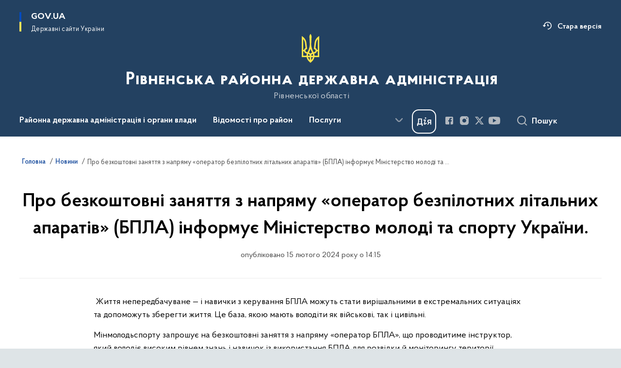

--- FILE ---
content_type: text/html; charset=UTF-8
request_url: https://rrda.rv.gov.ua/news/pro-bezkoshtovni-zaniattia-z-napriamu-operator-bezpilotnykh-litalnykh-aparativ-bpla-informuie-ministerstvo-molodi-ta-sportu-ukrainy
body_size: 227981
content:

<!DOCTYPE html>
<html lang="uk">

<head>
    <link rel="canonical" href="https://rrda.rv.gov.ua/news/pro-bezkoshtovni-zaniattia-z-napriamu-operator-bezpilotnykh-litalnykh-aparativ-bpla-informuie-ministerstvo-molodi-ta-sportu-ukrainy"/ nonce="Goz4L8RqXI7JO8wZe84bM3P4qJEMHTz0">
    <meta charset="utf-8">
    <title>Про безкоштовні заняття з напряму «оператор безпілотних літальних апаратів» (БПЛА) інформує Міністерство молоді та спорту України. | Рівненська районна державна адміністрація </title>
    <!--meta info-->
    <meta name="viewport" content="width=device-width, initial-scale=1, shrink-to-fit=no, user-scalable=yes, maximum-scale=2.0">
    <meta name="author" content="Kitsoft">
    <meta name="description" content="&amp;nbsp;Життя непередбачуване — і навички з керування БПЛА можуть стати вирішальними в екстремальних ситуаціях та допоможуть зберегти життя">
    <meta name="title" content="Про безкоштовні заняття з напряму «оператор безпілотних літальних апаратів» (БПЛА) інформує Міністерство молоді та спорту України.">
    <meta name="keywords" content=""/>
    <!-- meta info-->
    
<meta property="og:url" content="https://rrda.rv.gov.ua/news/pro-bezkoshtovni-zaniattia-z-napriamu-operator-bezpilotnykh-litalnykh-aparativ-bpla-informuie-ministerstvo-molodi-ta-sportu-ukrainy"/>
<meta property="og:title" content="Рівненська районна державна адміністрація рівненської області - Про безкоштовні заняття з напряму «оператор безпілотних літальних апаратів» (БПЛА) інформує Міністерство молоді та спорту України."/>
<meta property="og:description" content="&amp;nbsp;Життя непередбачуване — і навички з керування БПЛА можуть стати вирішальними в екстремальних ситуаціях та допоможуть зберегти життя"/>
<meta property="og:image" content="https://rrda.rv.gov.ua/storage/app/uploads/public/65c/e0f/9b3/65ce0f9b36c55962378563.png">

<meta property="og:image:width" content="520" />
<meta property="og:image:height" content="315" />    <meta name="msapplication-TileColor" content="#ffffff">
<meta name="msapplication-TileImage" content="https://rrda.rv.gov.ua/themes/odv/assets/images/favicon/ms-icon-144x144.png">
<meta name="theme-color" content="#ffffff">

<link rel="apple-touch-icon" sizes="57x57" href="https://rrda.rv.gov.ua/themes/odv/assets/images/favicon/apple-icon-57x57.png"/ nonce="Goz4L8RqXI7JO8wZe84bM3P4qJEMHTz0">
<link rel="apple-touch-icon" sizes="60x60" href="https://rrda.rv.gov.ua/themes/odv/assets/images/favicon/apple-icon-60x60.png"/ nonce="Goz4L8RqXI7JO8wZe84bM3P4qJEMHTz0">
<link rel="apple-touch-icon" sizes="72x72" href="https://rrda.rv.gov.ua/themes/odv/assets/images/favicon/apple-icon-72x72.png"/ nonce="Goz4L8RqXI7JO8wZe84bM3P4qJEMHTz0">
<link rel="apple-touch-icon" sizes="76x76" href="https://rrda.rv.gov.ua/themes/odv/assets/images/favicon/apple-icon-76x76.png"/ nonce="Goz4L8RqXI7JO8wZe84bM3P4qJEMHTz0">
<link rel="apple-touch-icon" sizes="114x114" href="https://rrda.rv.gov.ua/themes/odv/assets/images/favicon/apple-icon-114x114.png"/ nonce="Goz4L8RqXI7JO8wZe84bM3P4qJEMHTz0">
<link rel="apple-touch-icon" sizes="120x120" href="https://rrda.rv.gov.ua/themes/odv/assets/images/favicon/apple-icon-120x120.png"/ nonce="Goz4L8RqXI7JO8wZe84bM3P4qJEMHTz0">
<link rel="apple-touch-icon" sizes="144x144" href="https://rrda.rv.gov.ua/themes/odv/assets/images/favicon/apple-icon-144x144.png"/ nonce="Goz4L8RqXI7JO8wZe84bM3P4qJEMHTz0">
<link rel="apple-touch-icon" sizes="152x152" href="https://rrda.rv.gov.ua/themes/odv/assets/images/favicon/apple-icon-152x152.png"/ nonce="Goz4L8RqXI7JO8wZe84bM3P4qJEMHTz0">
<link rel="apple-touch-icon" sizes="180x180" href="https://rrda.rv.gov.ua/themes/odv/assets/images/favicon/apple-icon-180x180.png"/ nonce="Goz4L8RqXI7JO8wZe84bM3P4qJEMHTz0">
<link rel="icon" type="image/png" sizes="192x192" href="https://rrda.rv.gov.ua/themes/odv/assets/images/favicon/android-icon-192x192.png"/ nonce="Goz4L8RqXI7JO8wZe84bM3P4qJEMHTz0">
<link rel="icon" type="image/png" sizes="144x144" href="https://rrda.rv.gov.ua/themes/odv/assets/images/favicon/android-icon-144x144.png"/ nonce="Goz4L8RqXI7JO8wZe84bM3P4qJEMHTz0">
<link rel="icon" type="image/png" sizes="96x96" href="https://rrda.rv.gov.ua/themes/odv/assets/images/favicon/android-icon-96x96.png"/ nonce="Goz4L8RqXI7JO8wZe84bM3P4qJEMHTz0">
<link rel="icon" type="image/png" sizes="72x72" href="https://rrda.rv.gov.ua/themes/odv/assets/images/favicon/android-icon-72x72.png"/ nonce="Goz4L8RqXI7JO8wZe84bM3P4qJEMHTz0">
<link rel="icon" type="image/png" sizes="48x48" href="https://rrda.rv.gov.ua/themes/odv/assets/images/favicon/android-icon-48x48.png"/ nonce="Goz4L8RqXI7JO8wZe84bM3P4qJEMHTz0">
<link rel="icon" type="image/png" sizes="36x36" href="https://rrda.rv.gov.ua/themes/odv/assets/images/favicon/android-icon-36x36.png"/ nonce="Goz4L8RqXI7JO8wZe84bM3P4qJEMHTz0">
<link rel="icon" type="image/png" sizes="32x32" href="https://rrda.rv.gov.ua/themes/odv/assets/images/favicon/favicon-32x32.png"/ nonce="Goz4L8RqXI7JO8wZe84bM3P4qJEMHTz0">
<link rel="icon" type="image/png" sizes="96x96" href="https://rrda.rv.gov.ua/themes/odv/assets/images/favicon/favicon-96x96.png"/ nonce="Goz4L8RqXI7JO8wZe84bM3P4qJEMHTz0">
<link rel="icon" type="image/png" sizes="16x16" href="https://rrda.rv.gov.ua/themes/odv/assets/images/favicon/favicon-16x16.png"/ nonce="Goz4L8RqXI7JO8wZe84bM3P4qJEMHTz0">
<link rel="manifest" href="https://rrda.rv.gov.ua/themes/odv/assets/images/favicon/manifest.json"/ nonce="Goz4L8RqXI7JO8wZe84bM3P4qJEMHTz0">
        <link rel="stylesheet" type="text/css"
          href="https://cdnjs.cloudflare.com/ajax/libs/material-design-iconic-font/2.2.0/css/material-design-iconic-font.min.css"/ nonce="Goz4L8RqXI7JO8wZe84bM3P4qJEMHTz0">
    <link rel="stylesheet" type="text/css" href="https://rrda.rv.gov.ua/combine/a87a0b4c319ad2c5116acf7479fdfedd-1766565248"/ nonce="Goz4L8RqXI7JO8wZe84bM3P4qJEMHTz0">

        		<!-- Global site tag (gtag.js) - Google Analytics -->
		<script async src="https://www.googletagmanager.com/gtag/js?id=292948958" nonce="Goz4L8RqXI7JO8wZe84bM3P4qJEMHTz0"></script>
		<script nonce="Goz4L8RqXI7JO8wZe84bM3P4qJEMHTz0">
            window.dataLayer = window.dataLayer || [];
            function gtag(){dataLayer.push(arguments);}
                            gtag('set', 'linker', {
                    'domains': ['mac.gov.ua','oda.carpathia.gov.ua','khoda.gov.ua','nkrzi.gov.ua','mova-ombudsman.gov.ua','rrda.rv.gov.ua','varash.rv.gov.ua','www.rv.gov.ua','site.kharkivoda.gov.ua','new.mepr.gov.ua','dpss.gov.ua','sies.gov.ua','dp.dpss.gov.ua','new.cip.gov.ua','mova.gov.ua','bukoda.gov.ua','www.if.gov.ua','forest.gov.ua','nssu.gov.ua','kremenets.te.gov.ua','diam.gov.ua','esbu.gov.ua','tchortkiv.te.gov.ua','dubnorda.rv.gov.ua','mms.gov.ua','knt-test2022.sm.gov.ua','oht-test2022.sm.gov.ua','rmn-test2022.sm.gov.ua','sumy-test2022.sm.gov.ua','nads.gov.ua','ternopil.te.gov.ua','oda.te.gov.ua','mspu.gov.ua','shst-test2022.sm.gov.ua','test2022.sm.gov.ua','vmva.rv.gov.ua','dsusd.gov.ua','comin.gov.ua','dpss-te.gov.ua',]
                });
                        gtag('js', new Date());
            gtag('config', '292948958', {
				cookie_flags: 'max-age=7200;secure;samesite=none'
			});
		</script>
    
    <script nonce="Goz4L8RqXI7JO8wZe84bM3P4qJEMHTz0">
window.multiLang = {
    allPages: {
        postsName: `Новини`,
        eventsName: `Події`,
        mediagalleriesName: `Медіагалереї`,
        meetingsText: `Засідання`,
        servicesText: `Послуги`,
        pagesText: `Сторінки`,
        moreByThemeText: `Більше за темою`,
        foundResultText: `Знайдено`,
        notFoundText: `Нічого не знайдено`,
        notFoundTextVehicles: `Не знайдено жодного транспортного засобу, спробуйте ще раз або перевірте правильність введених даних`,
        notFoundTextTerrorists: `Не знайдено жодного терориста, спробуйте ще раз або перевірте правильність введених даних`,
        notFoundTextDisappeared: `Не знайдено жодного зниклого громадянина, спробуйте ще раз або перевірте правильність введених даних`,
        notFoundTextDisappearedOOS: `Не знайдено жодної зниклої особи, спробуйте ще раз або перевірте правильність введених даних`,
        loadMoreText: `Завантажуємо ще`,
        loadMoreHintText: `Прокрутіть, щоб завантажити ще`,
        exeptionText: `Щось пішло не так`,
        shortRequest: `Закороткий пошуковий запит`,
        periodText: `За період`,
        authorNameText: `Автор`,
        docName: `від`,
        chosenCategoryText: `Розпорядження`,
        requestSearchText: `Ви шукали`,
        changeVisionText: `Налаштування доступності`,
        changeVisionNormalText: `Стандартна версія`,
        chooseDateText: `Виберіть дату`,
        validateFormFile: `Прикріпіть файл`,
        yearText: `року`,
        chosenNothingWasFound: `За вашим пошуковим запитом нічого не знайдено: `,
        noNewEvents: `Поки що, запланованих подій на майбутнє більше немає`,
        noNewEventsDescription: `Завітайте пізніше, можливо, наші менеджери як раз працюють над додаванням нових подій.`,
        eventsAreCompleted: `Події завершено`,
        singleEventAreCompleted: `завершено`,
        choicesLoading: `Завантажуємо...`,
        choicesNoResults: `Нічого не знайдено`,
        choicesNoChoices: `Вибору немає`,
        noSiteKeyForReCaptcha: `Відсутній параметр для reCaptcha, відправка форми неможлива`,
        noContent: `Інформація відсутня`,
        totalItemsText: `Всього`,
        downloadFile: `Завантажити`,
        viewFile: `Переглянути`,
        verifSingleElText: `перевірка`,
        verifTwoElText: `перевірки`,
        verifManyText: `перевірок`,
        document: `Документ`,
        hoursAgo: `година тому|години тому|годин тому`,
        documentsText: `документ|документи|документів`,
        documentNum: `Реєстраційний номер`,
        documentDate: `Дата створення, надходження документа`,
        docType: `Назва, вид документа`,
        documentName: `Джерело інформації (автор, відповідальний підрозділ)`,
        documentExcerpt: `Галузь, ключові слова`,
        zoomInText: `Збільшити масштаб`,
        zoomOutText: `Зменшити масштаб`,
        fullscreenText: `Повний екран`,
        mapText: `Інтерактивна мапа`,
        loadingText: `Завантажуємо...`,
        noChoicesText: `Вибору немає`,
        downloadOriginalImage: `Завантажити оригінальне зображення`,
        closeEsc: `Закрити (ESC)`,
        slideTitle: `Слайд`,
        slideFrom: `з`
    },
    search: {
        personsText: `Персони`,
        newsText: `Новини`,
        actsText: `НПА`,
        eventsText: `Анонси`,
        pagesText: `Сторінки`,
        mediagalleriesText: `Медіагалереї`,
        ariaMaterialTypeFilter: `Відфільтрувати за типом матеріалу`,
        materials: `матеріал|матеріали|матеріалів`,
        materialNotFound: `За вашим запитом не знайдено матеріалів`,
        materialFounded: `За вашим запитом знайдено`,
        materialsText: `матеріалів`,
        leftSidebarText: `За типом матеріалу`,
        requestPeriodTextFrom: `з`,
        requestPeriodTextTo: ` по`,
        requestFoundedText: `Знайдено`,
        requestTypeDoc: `документи`,
        itemsAmountString_1: `матеріал`,
        itemsAmountString_2: `матеріала`,
        bySearchKey: `за запитом`,
        searchMessage: `Заповніть поле ( мінімум 3 символи )`,
    },
    coordination: {
        notFoundText: "Нічого не знайдено",
        exeptionText: "Щось пішло не так",
        allEvents: "Події за весь період",
    },
    timeLine: {
        allTypesname: `Усі типи`,
        projectsName: `Проекти`,
        actsName: `Документи`,
        pagesName: `Сторінка`,
        eventComplete: `Подія завершена`,
        firstPeriodLoadInterval: `З - по`,
        toTest: `До`,
        fromTest: `Дата з`,
        todayText: `Сьогодні`,
        weekText: `За останній тиждень`,
        monthText: `За останній місяць`,
        errMsgDay: `День початку має бути меншим`,
        errMsgMounth: `Місяць початку має бути меншим`,
        errMsgYear: `Рік початку має бути меншим`,
    },
    all: {
        changeVisionText: "Людям із порушенням зору",
        changeVisionNormalText: "Стандартна версія"
    }
}
// console.log(window.multiLang);

</script>
</head>
<body>
    <a href="#mainContent" tabindex="0" class="link-skip">
        Перейти до основного вмісту
        <span class="link-skip-icon" aria-hidden="true"></span>
    </a>
    
    <div class="wrapper">
        <!-- Header -->
        <header class="header" id="layout-header">
            
<!-- Nav -->
<div class="header-bg">
    <div class="row justify-content-between">

        <div class="d-block d-lg-none navbar-fixed-top" data-spy="affix" data-offset-top="157">
            <div class="menu-for-small-devices d-block d-lg-none" id="menuSm">
                <div class="header-top">
                    <button class="header-menu-close closeMenuSm" aria-label="Закрити меню навігації"></button>
                    <div class="ml-auto">
                                                </div>
                </div>
                <div class="menu-sm-wrap-for-scroll">
                    <div class="menu-container">
                        <nav class="menu" aria-label="Головне меню">
                        <a href="javascript:void(0);"
           class="js-menu-link showSubmenu"
            role="button" aria-haspopup="true" aria-expanded="false"         >
            Районна державна адміністрація і органи влади
        </a>
        <div class="submenu">
            <div id="submenu-1">
                <div class="header-top d-flex d-lg-none">
                    <div class="title backMenu" role="button" tabindex="0" aria-label="Закрити підменю">
                        Районна державна адміністрація і органи влади
                    </div>
                    <div class="header-menu-close closeMenuSm" role="button" tabindex="0" aria-label="Закрити меню навігації"></div>
                </div>
                <div class="submenu-container d-block d-lg-none">
                                                                                <a href="/rivnenskoyi-rajonnoyi-derzhavnoyi-administraciyi"
                       class="submenu_child d-block"
                       >
                    Керівництво районної державної адміністрації
                    </a>
                                                                                <a href="/aparat-rivnenskoyi-rajonnoyi-derzhavnoyi-administraciyi"
                       class="submenu_child d-block"
                       >
                    Апарат районної державної адміністрації
                    </a>
                                                                                <a href="/strukturni-pidrozdili-rda"
                       class="submenu_child d-block"
                       >
                    Структурні підрозділи районної державної адміністрації
                    </a>
                                                                                <a href="/normativno-pravovi-zasadi-diyalnosti"
                       class="submenu_child d-block"
                       >
                    Нормативно-правові засади діяльності
                    </a>
                                                                                <a href="/plani-roboti"
                       class="submenu_child d-block"
                       >
                    Плани роботи
                    </a>
                                                                                                                        <a href="/teritorialni-organi-ministerstv-ta-inshih-centralnih-organiv-vikonavchoyi-vladi"
                       class="submenu_child d-block"
                       >
                    Територіальні органи міністерств та інших центральних органів виконавчої влади
                    </a>
                                                                                                                        <a href="/ochishchennya-vladi"
                       class="submenu_child d-block"
                       >
                    Очищення влади
                    </a>
                                                                                                                        <a href="/teritorialni-gromadi"
                       class="submenu_child d-block"
                       >
                    Територіальні громади
                    </a>
                                                                                                                        <a href="/publichnij-zvit-golovi"
                       class="submenu_child d-block"
                       >
                    Публічний звіт голови
                    </a>
                                                                                                                        <a href="/telefonnij-dovidnik-rda"
                       class="submenu_child d-block"
                       >
                    Телефонний довідник РДА
                    </a>
                                                                            </div>
            </div>
            <div class="row d-none d-lg-flex">
                                <div class="col-md-4">
                                                            <a href="/rivnenskoyi-rajonnoyi-derzhavnoyi-administraciyi"
                       class="submenu_child d-block"
                       >
                    Керівництво районної державної адміністрації
                    </a>
                                                                                <a href="/aparat-rivnenskoyi-rajonnoyi-derzhavnoyi-administraciyi"
                       class="submenu_child d-block"
                       >
                    Апарат районної державної адміністрації
                    </a>
                                                                                <a href="/strukturni-pidrozdili-rda"
                       class="submenu_child d-block"
                       >
                    Структурні підрозділи районної державної адміністрації
                    </a>
                                                                                <a href="/normativno-pravovi-zasadi-diyalnosti"
                       class="submenu_child d-block"
                       >
                    Нормативно-правові засади діяльності
                    </a>
                                                                                <a href="/plani-roboti"
                       class="submenu_child d-block"
                       >
                    Плани роботи
                    </a>
                                                        </div>
                                <div class="col-md-4">
                                                            <a href="/teritorialni-organi-ministerstv-ta-inshih-centralnih-organiv-vikonavchoyi-vladi"
                       class="submenu_child d-block"
                       >
                    Територіальні органи міністерств та інших центральних органів виконавчої влади
                    </a>
                                                        </div>
                                <div class="col-md-4">
                                                            <a href="/ochishchennya-vladi"
                       class="submenu_child d-block"
                       >
                    Очищення влади
                    </a>
                                                        </div>
                                <div class="col-md-4">
                                                            <a href="/teritorialni-gromadi"
                       class="submenu_child d-block"
                       >
                    Територіальні громади
                    </a>
                                                        </div>
                                <div class="col-md-4">
                                                            <a href="/publichnij-zvit-golovi"
                       class="submenu_child d-block"
                       >
                    Публічний звіт голови
                    </a>
                                                        </div>
                                <div class="col-md-4">
                                                            <a href="/telefonnij-dovidnik-rda"
                       class="submenu_child d-block"
                       >
                    Телефонний довідник РДА
                    </a>
                                                        </div>
                            </div>
        </div>
                                <a href="javascript:void(0);"
           class="js-menu-link showSubmenu"
            role="button" aria-haspopup="true" aria-expanded="false"         >
            Відомості про район
        </a>
        <div class="submenu">
            <div id="submenu-2">
                <div class="header-top d-flex d-lg-none">
                    <div class="title backMenu" role="button" tabindex="0" aria-label="Закрити підменю">
                        Відомості про район
                    </div>
                    <div class="header-menu-close closeMenuSm" role="button" tabindex="0" aria-label="Закрити меню навігації"></div>
                </div>
                <div class="submenu-container d-block d-lg-none">
                                                                                <a href="/vidomosti-pro-rajon/istoriya"
                       class="submenu_child d-block"
                       >
                    Історія
                    </a>
                                                                                                                        <a href="/simvolika"
                       class="submenu_child d-block"
                       >
                    Символіка
                    </a>
                                                                                                                        <a href="/istoriko-kulturna-spadshchina-rajonu"
                       class="submenu_child d-block"
                       >
                    Історико-культурна спадщина району
                    </a>
                                                                            </div>
            </div>
            <div class="row d-none d-lg-flex">
                                <div class="col-md-4">
                                                            <a href="/vidomosti-pro-rajon/istoriya"
                       class="submenu_child d-block"
                       >
                    Історія
                    </a>
                                                        </div>
                                <div class="col-md-4">
                                                            <a href="/simvolika"
                       class="submenu_child d-block"
                       >
                    Символіка
                    </a>
                                                        </div>
                                <div class="col-md-4">
                                                            <a href="/istoriko-kulturna-spadshchina-rajonu"
                       class="submenu_child d-block"
                       >
                    Історико-культурна спадщина району
                    </a>
                                                        </div>
                            </div>
        </div>
                                <a href="javascript:void(0);"
           class="js-menu-link showSubmenu"
            role="button" aria-haspopup="true" aria-expanded="false"         >
            Послуги
        </a>
        <div class="submenu">
            <div id="submenu-3">
                <div class="header-top d-flex d-lg-none">
                    <div class="title backMenu" role="button" tabindex="0" aria-label="Закрити підменю">
                        Послуги
                    </div>
                    <div class="header-menu-close closeMenuSm" role="button" tabindex="0" aria-label="Закрити меню навігації"></div>
                </div>
                <div class="submenu-container d-block d-lg-none">
                                                                                <a href="https://guide.diia.gov.ua/"
                       class="submenu_child d-block"
                       >
                    Гід з державних послуг
                    </a>
                                                                                                                        <a href="/administrativni-poslugi"
                       class="submenu_child d-block"
                       >
                    Адміністративні послуги
                    </a>
                                                                                                                        <a href="/centri-nadannya-administrativnih-poslug"
                       class="submenu_child d-block"
                       >
                    Центри надання адміністративних послуг
                    </a>
                                                                            </div>
            </div>
            <div class="row d-none d-lg-flex">
                                <div class="col-md-4">
                                                            <a href="https://guide.diia.gov.ua/"
                       class="submenu_child d-block"
                       >
                    Гід з державних послуг
                    </a>
                                                        </div>
                                <div class="col-md-4">
                                                            <a href="/administrativni-poslugi"
                       class="submenu_child d-block"
                       >
                    Адміністративні послуги
                    </a>
                                                        </div>
                                <div class="col-md-4">
                                                            <a href="/centri-nadannya-administrativnih-poslug"
                       class="submenu_child d-block"
                       >
                    Центри надання адміністративних послуг
                    </a>
                                                        </div>
                            </div>
        </div>
                                <a href="javascript:void(0);"
           class="js-menu-link showSubmenu"
            role="button" aria-haspopup="true" aria-expanded="false"         >
            Діяльність
        </a>
        <div class="submenu">
            <div id="submenu-4">
                <div class="header-top d-flex d-lg-none">
                    <div class="title backMenu" role="button" tabindex="0" aria-label="Закрити підменю">
                        Діяльність
                    </div>
                    <div class="header-menu-close closeMenuSm" role="button" tabindex="0" aria-label="Закрити меню навігації"></div>
                </div>
                <div class="submenu-container d-block d-lg-none">
                                                                                <a href="/antikorupcijna-diyalnist"
                       class="submenu_child d-block"
                       >
                    Антикорупційна діяльність
                    </a>
                                                                                <a href="/byudzhet"
                       class="submenu_child d-block"
                       >
                    Бюджет
                    </a>
                                                                                <a href="/derzhavni-zakupivli"
                       class="submenu_child d-block"
                       >
                    Державні закупівлі
                    </a>
                                                                                <a href="/kultura-ta-turizm"
                       class="submenu_child d-block"
                       >
                    Культура та туризм
                    </a>
                                                                                <a href="/molod-ta-sport"
                       class="submenu_child d-block"
                       >
                    Молодь та спорт
                    </a>
                                                                                <a href="/osvita"
                       class="submenu_child d-block"
                       >
                    Освіта
                    </a>
                                                                                <a href="/ohorona-zdorovya"
                       class="submenu_child d-block"
                       >
                    Охорона здоров&#039;я
                    </a>
                                                                                                                        <a href="/agropromislovij-kompleks"
                       class="submenu_child d-block"
                       >
                    Агропромисловий комплекс
                    </a>
                                                                                <a href="/ekonomika-zhkg"
                       class="submenu_child d-block"
                       >
                    Економіка. ЖКГ
                    </a>
                                                                                <a href="/ekologiya"
                       class="submenu_child d-block"
                       >
                    Екологія
                    </a>
                                                                                <a href="/energetika"
                       class="submenu_child d-block"
                       >
                    Енергоефективність
                    </a>
                                                                                <a href="/komunalni-pidpriyemstva"
                       class="submenu_child d-block"
                       >
                    Комунальні підприємства
                    </a>
                                                                                <a href="/mistobuduvannya-arhitektura"
                       class="submenu_child d-block"
                       >
                    Містобудування, архітектура
                    </a>
                                                                                <a href="/centr-probaciyi"
                       class="submenu_child d-block"
                       >
                    Центр пробації
                    </a>
                                                                                                                        <a href="/golodomor-1932-1933"
                       class="submenu_child d-block"
                       >
                    Голодомор 1932-1933
                    </a>
                                                                                <a href="/yevrointegraciya-ta-mizhnarodna-spivpratcia"
                       class="submenu_child d-block"
                       >
                    Євроінтеграція. Україна-НАТО
                    </a>
                                                                                <a href="/socialnij-zahist"
                       class="submenu_child d-block"
                       >
                    Соціальний захист
                    </a>
                                                                                <a href="/upravlinnya-socialnogo-strahuvannya"
                       class="submenu_child d-block"
                       >
                    Управління соціального страхування
                    </a>
                                                                                <a href="/civilnij-zahist"
                       class="submenu_child d-block"
                       >
                    Цивільний захист
                    </a>
                                                                                <a href="/viiskovyi-oblik-ta-broniuvannia"
                       class="submenu_child d-block"
                       >
                    Військовий облік та бронювання
                    </a>
                                                                                <a href="/centr-zajnyatosti"
                       class="submenu_child d-block"
                       >
                    Центр зайнятості
                    </a>
                                                                            </div>
            </div>
            <div class="row d-none d-lg-flex">
                                <div class="col-md-4">
                                                            <a href="/antikorupcijna-diyalnist"
                       class="submenu_child d-block"
                       >
                    Антикорупційна діяльність
                    </a>
                                                                                <a href="/byudzhet"
                       class="submenu_child d-block"
                       >
                    Бюджет
                    </a>
                                                                                <a href="/derzhavni-zakupivli"
                       class="submenu_child d-block"
                       >
                    Державні закупівлі
                    </a>
                                                                                <a href="/kultura-ta-turizm"
                       class="submenu_child d-block"
                       >
                    Культура та туризм
                    </a>
                                                                                <a href="/molod-ta-sport"
                       class="submenu_child d-block"
                       >
                    Молодь та спорт
                    </a>
                                                                                <a href="/osvita"
                       class="submenu_child d-block"
                       >
                    Освіта
                    </a>
                                                                                <a href="/ohorona-zdorovya"
                       class="submenu_child d-block"
                       >
                    Охорона здоров&#039;я
                    </a>
                                                        </div>
                                <div class="col-md-4">
                                                            <a href="/agropromislovij-kompleks"
                       class="submenu_child d-block"
                       >
                    Агропромисловий комплекс
                    </a>
                                                                                <a href="/ekonomika-zhkg"
                       class="submenu_child d-block"
                       >
                    Економіка. ЖКГ
                    </a>
                                                                                <a href="/ekologiya"
                       class="submenu_child d-block"
                       >
                    Екологія
                    </a>
                                                                                <a href="/energetika"
                       class="submenu_child d-block"
                       >
                    Енергоефективність
                    </a>
                                                                                <a href="/komunalni-pidpriyemstva"
                       class="submenu_child d-block"
                       >
                    Комунальні підприємства
                    </a>
                                                                                <a href="/mistobuduvannya-arhitektura"
                       class="submenu_child d-block"
                       >
                    Містобудування, архітектура
                    </a>
                                                                                <a href="/centr-probaciyi"
                       class="submenu_child d-block"
                       >
                    Центр пробації
                    </a>
                                                        </div>
                                <div class="col-md-4">
                                                            <a href="/golodomor-1932-1933"
                       class="submenu_child d-block"
                       >
                    Голодомор 1932-1933
                    </a>
                                                                                <a href="/yevrointegraciya-ta-mizhnarodna-spivpratcia"
                       class="submenu_child d-block"
                       >
                    Євроінтеграція. Україна-НАТО
                    </a>
                                                                                <a href="/socialnij-zahist"
                       class="submenu_child d-block"
                       >
                    Соціальний захист
                    </a>
                                                                                <a href="/upravlinnya-socialnogo-strahuvannya"
                       class="submenu_child d-block"
                       >
                    Управління соціального страхування
                    </a>
                                                                                <a href="/civilnij-zahist"
                       class="submenu_child d-block"
                       >
                    Цивільний захист
                    </a>
                                                                                <a href="/viiskovyi-oblik-ta-broniuvannia"
                       class="submenu_child d-block"
                       >
                    Військовий облік та бронювання
                    </a>
                                                                                <a href="/centr-zajnyatosti"
                       class="submenu_child d-block"
                       >
                    Центр зайнятості
                    </a>
                                                        </div>
                            </div>
        </div>
                                <a href="javascript:void(0);"
           class="js-menu-link showSubmenu"
            role="button" aria-haspopup="true" aria-expanded="false"         >
            Документи
        </a>
        <div class="submenu">
            <div id="submenu-5">
                <div class="header-top d-flex d-lg-none">
                    <div class="title backMenu" role="button" tabindex="0" aria-label="Закрити підменю">
                        Документи
                    </div>
                    <div class="header-menu-close closeMenuSm" role="button" tabindex="0" aria-label="Закрити меню навігації"></div>
                </div>
                <div class="submenu-container d-block d-lg-none">
                                                                                <a href="/timeline?&type=acts"
                       class="submenu_child d-block"
                       >
                    Розпорядження голови Рівненської районної державної адміністрації
                    </a>
                                                                                                                        <a href="/rozporyadzhennya-yaki-vtratili-chinnist"
                       class="submenu_child d-block"
                       >
                    Розпорядження, які втратили чинність
                    </a>
                                                                                                                        <a href="/zrazki-dokumentiv"
                       class="submenu_child d-block"
                       >
                    Зразки документів
                    </a>
                                                                                                                        <a href="/arhiv-rozporyadzhen"
                       class="submenu_child d-block"
                       >
                    Архів розпоряджень
                    </a>
                                                                            </div>
            </div>
            <div class="row d-none d-lg-flex">
                                <div class="col-md-4">
                                                            <a href="/timeline?&type=acts"
                       class="submenu_child d-block"
                       >
                    Розпорядження голови Рівненської районної державної адміністрації
                    </a>
                                                        </div>
                                <div class="col-md-4">
                                                            <a href="/rozporyadzhennya-yaki-vtratili-chinnist"
                       class="submenu_child d-block"
                       >
                    Розпорядження, які втратили чинність
                    </a>
                                                        </div>
                                <div class="col-md-4">
                                                            <a href="/zrazki-dokumentiv"
                       class="submenu_child d-block"
                       >
                    Зразки документів
                    </a>
                                                        </div>
                                <div class="col-md-4">
                                                            <a href="/arhiv-rozporyadzhen"
                       class="submenu_child d-block"
                       >
                    Архів розпоряджень
                    </a>
                                                        </div>
                            </div>
        </div>
                                <a href="javascript:void(0);"
           class="js-menu-link showSubmenu"
            role="button" aria-haspopup="true" aria-expanded="false"         >
            Громадськості
        </a>
        <div class="submenu">
            <div id="submenu-6">
                <div class="header-top d-flex d-lg-none">
                    <div class="title backMenu" role="button" tabindex="0" aria-label="Закрити підменю">
                        Громадськості
                    </div>
                    <div class="header-menu-close closeMenuSm" role="button" tabindex="0" aria-label="Закрити меню навігації"></div>
                </div>
                <div class="submenu-container d-block d-lg-none">
                                                                                <a href="/aktualno"
                       class="submenu_child d-block"
                       >
                    Актуально
                    </a>
                                                                                                                        <a href="/vidkriti-dani"
                       class="submenu_child d-block"
                       >
                    Відкриті дані
                    </a>
                                                                                                                        <a href="/gromadyanske-suspilstvo-i-vlada"
                       class="submenu_child d-block"
                       >
                    Громадянське суспільство і влада
                    </a>
                                                                                                                        <a href="/dostup-do-publichnoyi-informaciyi"
                       class="submenu_child d-block"
                       >
                    Доступ до публічної інформації
                    </a>
                                                                                                                        <a href="/zvernennya-gromadyan"
                       class="submenu_child d-block"
                       >
                    Звернення громадян
                    </a>
                                                                                                                        <a href="/kadrovi-pitannya"
                       class="submenu_child d-block"
                       >
                    Кадрові питання
                    </a>
                                                                                                                        <a href="/ogoloshennya"
                       class="submenu_child d-block"
                       >
                    Оголошення
                    </a>
                                                                                                                        <a href="/pamyatni-dati"
                       class="submenu_child d-block"
                       >
                    Пам&#039;ятні дати
                    </a>
                                                                                                                        <a href="/yevidnovlennia"
                       class="submenu_child d-block"
                       >
                    єВідновлення
                    </a>
                                                                                                                        <a href="/arkhiv"
                       class="submenu_child d-block"
                       >
                    Архів
                    </a>
                                                                            </div>
            </div>
            <div class="row d-none d-lg-flex">
                                <div class="col-md-4">
                                                            <a href="/aktualno"
                       class="submenu_child d-block"
                       >
                    Актуально
                    </a>
                                                        </div>
                                <div class="col-md-4">
                                                            <a href="/vidkriti-dani"
                       class="submenu_child d-block"
                       >
                    Відкриті дані
                    </a>
                                                        </div>
                                <div class="col-md-4">
                                                            <a href="/gromadyanske-suspilstvo-i-vlada"
                       class="submenu_child d-block"
                       >
                    Громадянське суспільство і влада
                    </a>
                                                        </div>
                                <div class="col-md-4">
                                                            <a href="/dostup-do-publichnoyi-informaciyi"
                       class="submenu_child d-block"
                       >
                    Доступ до публічної інформації
                    </a>
                                                        </div>
                                <div class="col-md-4">
                                                            <a href="/zvernennya-gromadyan"
                       class="submenu_child d-block"
                       >
                    Звернення громадян
                    </a>
                                                        </div>
                                <div class="col-md-4">
                                                            <a href="/kadrovi-pitannya"
                       class="submenu_child d-block"
                       >
                    Кадрові питання
                    </a>
                                                        </div>
                                <div class="col-md-4">
                                                            <a href="/ogoloshennya"
                       class="submenu_child d-block"
                       >
                    Оголошення
                    </a>
                                                        </div>
                                <div class="col-md-4">
                                                            <a href="/pamyatni-dati"
                       class="submenu_child d-block"
                       >
                    Пам&#039;ятні дати
                    </a>
                                                        </div>
                                <div class="col-md-4">
                                                            <a href="/yevidnovlennia"
                       class="submenu_child d-block"
                       >
                    єВідновлення
                    </a>
                                                        </div>
                                <div class="col-md-4">
                                                            <a href="/arkhiv"
                       class="submenu_child d-block"
                       >
                    Архів
                    </a>
                                                        </div>
                            </div>
        </div>
                                <a href="javascript:void(0);"
           class="js-menu-link showSubmenu"
            role="button" aria-haspopup="true" aria-expanded="false"         >
            Пресцентр
        </a>
        <div class="submenu">
            <div id="submenu-7">
                <div class="header-top d-flex d-lg-none">
                    <div class="title backMenu" role="button" tabindex="0" aria-label="Закрити підменю">
                        Пресцентр
                    </div>
                    <div class="header-menu-close closeMenuSm" role="button" tabindex="0" aria-label="Закрити меню навігації"></div>
                </div>
                <div class="submenu-container d-block d-lg-none">
                                                                                <a href="/timeline?&type=posts"
                       class="submenu_child d-block"
                       >
                    Новини
                    </a>
                                                                                                                        <a href="/anonsi"
                       class="submenu_child d-block"
                       >
                    Анонси
                    </a>
                                                                                                                        <a href="/galleries"
                       class="submenu_child d-block"
                       >
                    Медіагалерея
                    </a>
                                                                            </div>
            </div>
            <div class="row d-none d-lg-flex">
                                <div class="col-md-4">
                                                            <a href="/timeline?&type=posts"
                       class="submenu_child d-block"
                       >
                    Новини
                    </a>
                                                        </div>
                                <div class="col-md-4">
                                                            <a href="/anonsi"
                       class="submenu_child d-block"
                       >
                    Анонси
                    </a>
                                                        </div>
                                <div class="col-md-4">
                                                            <a href="/galleries"
                       class="submenu_child d-block"
                       >
                    Медіагалерея
                    </a>
                                                        </div>
                            </div>
        </div>
                                    <a class="js-menu-link" href="/bezbariernist"
                                          >Безбар&#039;єрність</a>
            </nav>                    </div>

                    <div class="header-services">
                                                                        <a class="header-services-item old-version mt-3" target="_blank" rel="nofollow"
                           href="http://www.old.rv.gov.ua/sitenew/rivnensk/ua/#">
                            Стара версія
                        </a>
                        
                        <div class="header-services-item">
                            
    <div class="socials" aria-label="Соціальні мережі">
                                                                        <a href="http://facebook.com"
               target="_blank"
               aria-label="Сторінка у Facebook (відкриває нове вікно)"
               rel="nofollow noopener noreferrer"
               class="socials-link socials-link-facebook-square">
            </a>
                                                                        <a href="http://instagram.com"
               target="_blank"
               aria-label="Сторінка у Instagram (відкриває нове вікно)"
               rel="nofollow noopener noreferrer"
               class="socials-link socials-link-instagram">
            </a>
                                                                        <a href="http://twitter.com"
               target="_blank"
               aria-label="Сторінка у Twitter (відкриває нове вікно)"
               rel="nofollow noopener noreferrer"
               class="socials-link socials-link-twitter">
            </a>
                                                                        <a href="http://youtube.com"
               target="_blank"
               aria-label="Сторінка у Youtube (відкриває нове вікно)"
               rel="nofollow noopener noreferrer"
               class="socials-link socials-link-youtube-play">
            </a>
            </div>
                        </div>
                        <div class="header-services-item">
                            
    <a href="https://diia.gov.ua" target="_blank" class="icon-diia"
       aria-label="Баннер Дія">
    </a>
                        </div>
                        <div class="mt-5">
                            <button class="main-logo"
                                    data-bs-toggle="modal"
                                    data-bs-target="#govModal"
                                    aria-haspopup="true"
                                    aria-expanded="false">
                                <span class="icon"></span>
                                <span class="main-logo_text">
                                <span>gov.ua</span>
                                    <span class="light">Державні сайти України</span>
                                </span>
                            </button>
                        </div>
                    </div>
                </div>
            </div>
            <div class="header-top">
                <button class="header-menu-icon" id="shomMenuSm" aria-label="Показати меню навігації">
                    <span class="visually-hidden">Меню</span>
                </button>
                <button class="header-search-btn js-search-toggle" aria-haspopup="true" aria-expanded="false">
                    Пошук
                </button>
            </div>
        </div>
        <div class="col-md-3 d-none d-lg-block">
            <button class="main-logo"
                    data-bs-toggle="modal"
                    data-bs-target="#govModal"
                    aria-haspopup="true">
                <span class="icon"></span>
                <span class="main-logo_text">
                    <span>GOV.UA</span>
                    <span class="light">Державні сайти України</span>
                </span>
            </button>
        </div>
        <div class="col-md-3 d-none d-lg-flex">
            <div class="ml-auto d-flex flex-column align-items-end" role="navigation" aria-label="Налаштування мови та доступності">

                
                    
                                <a class="old-version mt-3" target="_blank" rel="nofollow"
                   href="http://www.old.rv.gov.ua/sitenew/rivnensk/ua/#">
                    Стара версія
                </a>
                            </div>
        </div>
        <div class="col-md-12 text-center">
            <a href="/" class="main-title" aria-label="На головну сторінку">
                <div class="icon"
                                          style="background-image: url('https://rrda.rv.gov.ua/storage/app/sites/30/Logo/logo.svg')"
                     >
                </div>
                                    <div class="main-title-text">Рівненська районна державна адміністрація</div>
                                <div class="light">
                    Рівненської області
                </div>
            </a>
        </div>
        <div class="col-md-12">

            <div class="menu-container mt-2">

                <div class="d-none d-lg-block">
                    <div id="menuDesktop" class="menu-desktop row">
                        <div class="menu-desktop-wrap">
                                    <nav class="menu" aria-label="Головне меню">
                        <a href="javascript:void(0);"
           class="js-menu-link showSubmenu"
            role="button" aria-haspopup="true" aria-expanded="false"         >
            Районна державна адміністрація і органи влади
        </a>
        <div class="submenu">
            <div id="submenu-1">
                <div class="header-top d-flex d-lg-none">
                    <div class="title backMenu" role="button" tabindex="0" aria-label="Закрити підменю">
                        Районна державна адміністрація і органи влади
                    </div>
                    <div class="header-menu-close closeMenuSm" role="button" tabindex="0" aria-label="Закрити меню навігації"></div>
                </div>
                <div class="submenu-container d-block d-lg-none">
                                                                                <a href="/rivnenskoyi-rajonnoyi-derzhavnoyi-administraciyi"
                       class="submenu_child d-block"
                       >
                    Керівництво районної державної адміністрації
                    </a>
                                                                                <a href="/aparat-rivnenskoyi-rajonnoyi-derzhavnoyi-administraciyi"
                       class="submenu_child d-block"
                       >
                    Апарат районної державної адміністрації
                    </a>
                                                                                <a href="/strukturni-pidrozdili-rda"
                       class="submenu_child d-block"
                       >
                    Структурні підрозділи районної державної адміністрації
                    </a>
                                                                                <a href="/normativno-pravovi-zasadi-diyalnosti"
                       class="submenu_child d-block"
                       >
                    Нормативно-правові засади діяльності
                    </a>
                                                                                <a href="/plani-roboti"
                       class="submenu_child d-block"
                       >
                    Плани роботи
                    </a>
                                                                                                                        <a href="/teritorialni-organi-ministerstv-ta-inshih-centralnih-organiv-vikonavchoyi-vladi"
                       class="submenu_child d-block"
                       >
                    Територіальні органи міністерств та інших центральних органів виконавчої влади
                    </a>
                                                                                                                        <a href="/ochishchennya-vladi"
                       class="submenu_child d-block"
                       >
                    Очищення влади
                    </a>
                                                                                                                        <a href="/teritorialni-gromadi"
                       class="submenu_child d-block"
                       >
                    Територіальні громади
                    </a>
                                                                                                                        <a href="/publichnij-zvit-golovi"
                       class="submenu_child d-block"
                       >
                    Публічний звіт голови
                    </a>
                                                                                                                        <a href="/telefonnij-dovidnik-rda"
                       class="submenu_child d-block"
                       >
                    Телефонний довідник РДА
                    </a>
                                                                            </div>
            </div>
            <div class="row d-none d-lg-flex">
                                <div class="col-md-4">
                                                            <a href="/rivnenskoyi-rajonnoyi-derzhavnoyi-administraciyi"
                       class="submenu_child d-block"
                       >
                    Керівництво районної державної адміністрації
                    </a>
                                                                                <a href="/aparat-rivnenskoyi-rajonnoyi-derzhavnoyi-administraciyi"
                       class="submenu_child d-block"
                       >
                    Апарат районної державної адміністрації
                    </a>
                                                                                <a href="/strukturni-pidrozdili-rda"
                       class="submenu_child d-block"
                       >
                    Структурні підрозділи районної державної адміністрації
                    </a>
                                                                                <a href="/normativno-pravovi-zasadi-diyalnosti"
                       class="submenu_child d-block"
                       >
                    Нормативно-правові засади діяльності
                    </a>
                                                                                <a href="/plani-roboti"
                       class="submenu_child d-block"
                       >
                    Плани роботи
                    </a>
                                                        </div>
                                <div class="col-md-4">
                                                            <a href="/teritorialni-organi-ministerstv-ta-inshih-centralnih-organiv-vikonavchoyi-vladi"
                       class="submenu_child d-block"
                       >
                    Територіальні органи міністерств та інших центральних органів виконавчої влади
                    </a>
                                                        </div>
                                <div class="col-md-4">
                                                            <a href="/ochishchennya-vladi"
                       class="submenu_child d-block"
                       >
                    Очищення влади
                    </a>
                                                        </div>
                                <div class="col-md-4">
                                                            <a href="/teritorialni-gromadi"
                       class="submenu_child d-block"
                       >
                    Територіальні громади
                    </a>
                                                        </div>
                                <div class="col-md-4">
                                                            <a href="/publichnij-zvit-golovi"
                       class="submenu_child d-block"
                       >
                    Публічний звіт голови
                    </a>
                                                        </div>
                                <div class="col-md-4">
                                                            <a href="/telefonnij-dovidnik-rda"
                       class="submenu_child d-block"
                       >
                    Телефонний довідник РДА
                    </a>
                                                        </div>
                            </div>
        </div>
                                <a href="javascript:void(0);"
           class="js-menu-link showSubmenu"
            role="button" aria-haspopup="true" aria-expanded="false"         >
            Відомості про район
        </a>
        <div class="submenu">
            <div id="submenu-2">
                <div class="header-top d-flex d-lg-none">
                    <div class="title backMenu" role="button" tabindex="0" aria-label="Закрити підменю">
                        Відомості про район
                    </div>
                    <div class="header-menu-close closeMenuSm" role="button" tabindex="0" aria-label="Закрити меню навігації"></div>
                </div>
                <div class="submenu-container d-block d-lg-none">
                                                                                <a href="/vidomosti-pro-rajon/istoriya"
                       class="submenu_child d-block"
                       >
                    Історія
                    </a>
                                                                                                                        <a href="/simvolika"
                       class="submenu_child d-block"
                       >
                    Символіка
                    </a>
                                                                                                                        <a href="/istoriko-kulturna-spadshchina-rajonu"
                       class="submenu_child d-block"
                       >
                    Історико-культурна спадщина району
                    </a>
                                                                            </div>
            </div>
            <div class="row d-none d-lg-flex">
                                <div class="col-md-4">
                                                            <a href="/vidomosti-pro-rajon/istoriya"
                       class="submenu_child d-block"
                       >
                    Історія
                    </a>
                                                        </div>
                                <div class="col-md-4">
                                                            <a href="/simvolika"
                       class="submenu_child d-block"
                       >
                    Символіка
                    </a>
                                                        </div>
                                <div class="col-md-4">
                                                            <a href="/istoriko-kulturna-spadshchina-rajonu"
                       class="submenu_child d-block"
                       >
                    Історико-культурна спадщина району
                    </a>
                                                        </div>
                            </div>
        </div>
                                <a href="javascript:void(0);"
           class="js-menu-link showSubmenu"
            role="button" aria-haspopup="true" aria-expanded="false"         >
            Послуги
        </a>
        <div class="submenu">
            <div id="submenu-3">
                <div class="header-top d-flex d-lg-none">
                    <div class="title backMenu" role="button" tabindex="0" aria-label="Закрити підменю">
                        Послуги
                    </div>
                    <div class="header-menu-close closeMenuSm" role="button" tabindex="0" aria-label="Закрити меню навігації"></div>
                </div>
                <div class="submenu-container d-block d-lg-none">
                                                                                <a href="https://guide.diia.gov.ua/"
                       class="submenu_child d-block"
                       >
                    Гід з державних послуг
                    </a>
                                                                                                                        <a href="/administrativni-poslugi"
                       class="submenu_child d-block"
                       >
                    Адміністративні послуги
                    </a>
                                                                                                                        <a href="/centri-nadannya-administrativnih-poslug"
                       class="submenu_child d-block"
                       >
                    Центри надання адміністративних послуг
                    </a>
                                                                            </div>
            </div>
            <div class="row d-none d-lg-flex">
                                <div class="col-md-4">
                                                            <a href="https://guide.diia.gov.ua/"
                       class="submenu_child d-block"
                       >
                    Гід з державних послуг
                    </a>
                                                        </div>
                                <div class="col-md-4">
                                                            <a href="/administrativni-poslugi"
                       class="submenu_child d-block"
                       >
                    Адміністративні послуги
                    </a>
                                                        </div>
                                <div class="col-md-4">
                                                            <a href="/centri-nadannya-administrativnih-poslug"
                       class="submenu_child d-block"
                       >
                    Центри надання адміністративних послуг
                    </a>
                                                        </div>
                            </div>
        </div>
                                <a href="javascript:void(0);"
           class="js-menu-link showSubmenu"
            role="button" aria-haspopup="true" aria-expanded="false"         >
            Діяльність
        </a>
        <div class="submenu">
            <div id="submenu-4">
                <div class="header-top d-flex d-lg-none">
                    <div class="title backMenu" role="button" tabindex="0" aria-label="Закрити підменю">
                        Діяльність
                    </div>
                    <div class="header-menu-close closeMenuSm" role="button" tabindex="0" aria-label="Закрити меню навігації"></div>
                </div>
                <div class="submenu-container d-block d-lg-none">
                                                                                <a href="/antikorupcijna-diyalnist"
                       class="submenu_child d-block"
                       >
                    Антикорупційна діяльність
                    </a>
                                                                                <a href="/byudzhet"
                       class="submenu_child d-block"
                       >
                    Бюджет
                    </a>
                                                                                <a href="/derzhavni-zakupivli"
                       class="submenu_child d-block"
                       >
                    Державні закупівлі
                    </a>
                                                                                <a href="/kultura-ta-turizm"
                       class="submenu_child d-block"
                       >
                    Культура та туризм
                    </a>
                                                                                <a href="/molod-ta-sport"
                       class="submenu_child d-block"
                       >
                    Молодь та спорт
                    </a>
                                                                                <a href="/osvita"
                       class="submenu_child d-block"
                       >
                    Освіта
                    </a>
                                                                                <a href="/ohorona-zdorovya"
                       class="submenu_child d-block"
                       >
                    Охорона здоров&#039;я
                    </a>
                                                                                                                        <a href="/agropromislovij-kompleks"
                       class="submenu_child d-block"
                       >
                    Агропромисловий комплекс
                    </a>
                                                                                <a href="/ekonomika-zhkg"
                       class="submenu_child d-block"
                       >
                    Економіка. ЖКГ
                    </a>
                                                                                <a href="/ekologiya"
                       class="submenu_child d-block"
                       >
                    Екологія
                    </a>
                                                                                <a href="/energetika"
                       class="submenu_child d-block"
                       >
                    Енергоефективність
                    </a>
                                                                                <a href="/komunalni-pidpriyemstva"
                       class="submenu_child d-block"
                       >
                    Комунальні підприємства
                    </a>
                                                                                <a href="/mistobuduvannya-arhitektura"
                       class="submenu_child d-block"
                       >
                    Містобудування, архітектура
                    </a>
                                                                                <a href="/centr-probaciyi"
                       class="submenu_child d-block"
                       >
                    Центр пробації
                    </a>
                                                                                                                        <a href="/golodomor-1932-1933"
                       class="submenu_child d-block"
                       >
                    Голодомор 1932-1933
                    </a>
                                                                                <a href="/yevrointegraciya-ta-mizhnarodna-spivpratcia"
                       class="submenu_child d-block"
                       >
                    Євроінтеграція. Україна-НАТО
                    </a>
                                                                                <a href="/socialnij-zahist"
                       class="submenu_child d-block"
                       >
                    Соціальний захист
                    </a>
                                                                                <a href="/upravlinnya-socialnogo-strahuvannya"
                       class="submenu_child d-block"
                       >
                    Управління соціального страхування
                    </a>
                                                                                <a href="/civilnij-zahist"
                       class="submenu_child d-block"
                       >
                    Цивільний захист
                    </a>
                                                                                <a href="/viiskovyi-oblik-ta-broniuvannia"
                       class="submenu_child d-block"
                       >
                    Військовий облік та бронювання
                    </a>
                                                                                <a href="/centr-zajnyatosti"
                       class="submenu_child d-block"
                       >
                    Центр зайнятості
                    </a>
                                                                            </div>
            </div>
            <div class="row d-none d-lg-flex">
                                <div class="col-md-4">
                                                            <a href="/antikorupcijna-diyalnist"
                       class="submenu_child d-block"
                       >
                    Антикорупційна діяльність
                    </a>
                                                                                <a href="/byudzhet"
                       class="submenu_child d-block"
                       >
                    Бюджет
                    </a>
                                                                                <a href="/derzhavni-zakupivli"
                       class="submenu_child d-block"
                       >
                    Державні закупівлі
                    </a>
                                                                                <a href="/kultura-ta-turizm"
                       class="submenu_child d-block"
                       >
                    Культура та туризм
                    </a>
                                                                                <a href="/molod-ta-sport"
                       class="submenu_child d-block"
                       >
                    Молодь та спорт
                    </a>
                                                                                <a href="/osvita"
                       class="submenu_child d-block"
                       >
                    Освіта
                    </a>
                                                                                <a href="/ohorona-zdorovya"
                       class="submenu_child d-block"
                       >
                    Охорона здоров&#039;я
                    </a>
                                                        </div>
                                <div class="col-md-4">
                                                            <a href="/agropromislovij-kompleks"
                       class="submenu_child d-block"
                       >
                    Агропромисловий комплекс
                    </a>
                                                                                <a href="/ekonomika-zhkg"
                       class="submenu_child d-block"
                       >
                    Економіка. ЖКГ
                    </a>
                                                                                <a href="/ekologiya"
                       class="submenu_child d-block"
                       >
                    Екологія
                    </a>
                                                                                <a href="/energetika"
                       class="submenu_child d-block"
                       >
                    Енергоефективність
                    </a>
                                                                                <a href="/komunalni-pidpriyemstva"
                       class="submenu_child d-block"
                       >
                    Комунальні підприємства
                    </a>
                                                                                <a href="/mistobuduvannya-arhitektura"
                       class="submenu_child d-block"
                       >
                    Містобудування, архітектура
                    </a>
                                                                                <a href="/centr-probaciyi"
                       class="submenu_child d-block"
                       >
                    Центр пробації
                    </a>
                                                        </div>
                                <div class="col-md-4">
                                                            <a href="/golodomor-1932-1933"
                       class="submenu_child d-block"
                       >
                    Голодомор 1932-1933
                    </a>
                                                                                <a href="/yevrointegraciya-ta-mizhnarodna-spivpratcia"
                       class="submenu_child d-block"
                       >
                    Євроінтеграція. Україна-НАТО
                    </a>
                                                                                <a href="/socialnij-zahist"
                       class="submenu_child d-block"
                       >
                    Соціальний захист
                    </a>
                                                                                <a href="/upravlinnya-socialnogo-strahuvannya"
                       class="submenu_child d-block"
                       >
                    Управління соціального страхування
                    </a>
                                                                                <a href="/civilnij-zahist"
                       class="submenu_child d-block"
                       >
                    Цивільний захист
                    </a>
                                                                                <a href="/viiskovyi-oblik-ta-broniuvannia"
                       class="submenu_child d-block"
                       >
                    Військовий облік та бронювання
                    </a>
                                                                                <a href="/centr-zajnyatosti"
                       class="submenu_child d-block"
                       >
                    Центр зайнятості
                    </a>
                                                        </div>
                            </div>
        </div>
                                <a href="javascript:void(0);"
           class="js-menu-link showSubmenu"
            role="button" aria-haspopup="true" aria-expanded="false"         >
            Документи
        </a>
        <div class="submenu">
            <div id="submenu-5">
                <div class="header-top d-flex d-lg-none">
                    <div class="title backMenu" role="button" tabindex="0" aria-label="Закрити підменю">
                        Документи
                    </div>
                    <div class="header-menu-close closeMenuSm" role="button" tabindex="0" aria-label="Закрити меню навігації"></div>
                </div>
                <div class="submenu-container d-block d-lg-none">
                                                                                <a href="/timeline?&type=acts"
                       class="submenu_child d-block"
                       >
                    Розпорядження голови Рівненської районної державної адміністрації
                    </a>
                                                                                                                        <a href="/rozporyadzhennya-yaki-vtratili-chinnist"
                       class="submenu_child d-block"
                       >
                    Розпорядження, які втратили чинність
                    </a>
                                                                                                                        <a href="/zrazki-dokumentiv"
                       class="submenu_child d-block"
                       >
                    Зразки документів
                    </a>
                                                                                                                        <a href="/arhiv-rozporyadzhen"
                       class="submenu_child d-block"
                       >
                    Архів розпоряджень
                    </a>
                                                                            </div>
            </div>
            <div class="row d-none d-lg-flex">
                                <div class="col-md-4">
                                                            <a href="/timeline?&type=acts"
                       class="submenu_child d-block"
                       >
                    Розпорядження голови Рівненської районної державної адміністрації
                    </a>
                                                        </div>
                                <div class="col-md-4">
                                                            <a href="/rozporyadzhennya-yaki-vtratili-chinnist"
                       class="submenu_child d-block"
                       >
                    Розпорядження, які втратили чинність
                    </a>
                                                        </div>
                                <div class="col-md-4">
                                                            <a href="/zrazki-dokumentiv"
                       class="submenu_child d-block"
                       >
                    Зразки документів
                    </a>
                                                        </div>
                                <div class="col-md-4">
                                                            <a href="/arhiv-rozporyadzhen"
                       class="submenu_child d-block"
                       >
                    Архів розпоряджень
                    </a>
                                                        </div>
                            </div>
        </div>
                                <a href="javascript:void(0);"
           class="js-menu-link showSubmenu"
            role="button" aria-haspopup="true" aria-expanded="false"         >
            Громадськості
        </a>
        <div class="submenu">
            <div id="submenu-6">
                <div class="header-top d-flex d-lg-none">
                    <div class="title backMenu" role="button" tabindex="0" aria-label="Закрити підменю">
                        Громадськості
                    </div>
                    <div class="header-menu-close closeMenuSm" role="button" tabindex="0" aria-label="Закрити меню навігації"></div>
                </div>
                <div class="submenu-container d-block d-lg-none">
                                                                                <a href="/aktualno"
                       class="submenu_child d-block"
                       >
                    Актуально
                    </a>
                                                                                                                        <a href="/vidkriti-dani"
                       class="submenu_child d-block"
                       >
                    Відкриті дані
                    </a>
                                                                                                                        <a href="/gromadyanske-suspilstvo-i-vlada"
                       class="submenu_child d-block"
                       >
                    Громадянське суспільство і влада
                    </a>
                                                                                                                        <a href="/dostup-do-publichnoyi-informaciyi"
                       class="submenu_child d-block"
                       >
                    Доступ до публічної інформації
                    </a>
                                                                                                                        <a href="/zvernennya-gromadyan"
                       class="submenu_child d-block"
                       >
                    Звернення громадян
                    </a>
                                                                                                                        <a href="/kadrovi-pitannya"
                       class="submenu_child d-block"
                       >
                    Кадрові питання
                    </a>
                                                                                                                        <a href="/ogoloshennya"
                       class="submenu_child d-block"
                       >
                    Оголошення
                    </a>
                                                                                                                        <a href="/pamyatni-dati"
                       class="submenu_child d-block"
                       >
                    Пам&#039;ятні дати
                    </a>
                                                                                                                        <a href="/yevidnovlennia"
                       class="submenu_child d-block"
                       >
                    єВідновлення
                    </a>
                                                                                                                        <a href="/arkhiv"
                       class="submenu_child d-block"
                       >
                    Архів
                    </a>
                                                                            </div>
            </div>
            <div class="row d-none d-lg-flex">
                                <div class="col-md-4">
                                                            <a href="/aktualno"
                       class="submenu_child d-block"
                       >
                    Актуально
                    </a>
                                                        </div>
                                <div class="col-md-4">
                                                            <a href="/vidkriti-dani"
                       class="submenu_child d-block"
                       >
                    Відкриті дані
                    </a>
                                                        </div>
                                <div class="col-md-4">
                                                            <a href="/gromadyanske-suspilstvo-i-vlada"
                       class="submenu_child d-block"
                       >
                    Громадянське суспільство і влада
                    </a>
                                                        </div>
                                <div class="col-md-4">
                                                            <a href="/dostup-do-publichnoyi-informaciyi"
                       class="submenu_child d-block"
                       >
                    Доступ до публічної інформації
                    </a>
                                                        </div>
                                <div class="col-md-4">
                                                            <a href="/zvernennya-gromadyan"
                       class="submenu_child d-block"
                       >
                    Звернення громадян
                    </a>
                                                        </div>
                                <div class="col-md-4">
                                                            <a href="/kadrovi-pitannya"
                       class="submenu_child d-block"
                       >
                    Кадрові питання
                    </a>
                                                        </div>
                                <div class="col-md-4">
                                                            <a href="/ogoloshennya"
                       class="submenu_child d-block"
                       >
                    Оголошення
                    </a>
                                                        </div>
                                <div class="col-md-4">
                                                            <a href="/pamyatni-dati"
                       class="submenu_child d-block"
                       >
                    Пам&#039;ятні дати
                    </a>
                                                        </div>
                                <div class="col-md-4">
                                                            <a href="/yevidnovlennia"
                       class="submenu_child d-block"
                       >
                    єВідновлення
                    </a>
                                                        </div>
                                <div class="col-md-4">
                                                            <a href="/arkhiv"
                       class="submenu_child d-block"
                       >
                    Архів
                    </a>
                                                        </div>
                            </div>
        </div>
                                <a href="javascript:void(0);"
           class="js-menu-link showSubmenu"
            role="button" aria-haspopup="true" aria-expanded="false"         >
            Пресцентр
        </a>
        <div class="submenu">
            <div id="submenu-7">
                <div class="header-top d-flex d-lg-none">
                    <div class="title backMenu" role="button" tabindex="0" aria-label="Закрити підменю">
                        Пресцентр
                    </div>
                    <div class="header-menu-close closeMenuSm" role="button" tabindex="0" aria-label="Закрити меню навігації"></div>
                </div>
                <div class="submenu-container d-block d-lg-none">
                                                                                <a href="/timeline?&type=posts"
                       class="submenu_child d-block"
                       >
                    Новини
                    </a>
                                                                                                                        <a href="/anonsi"
                       class="submenu_child d-block"
                       >
                    Анонси
                    </a>
                                                                                                                        <a href="/galleries"
                       class="submenu_child d-block"
                       >
                    Медіагалерея
                    </a>
                                                                            </div>
            </div>
            <div class="row d-none d-lg-flex">
                                <div class="col-md-4">
                                                            <a href="/timeline?&type=posts"
                       class="submenu_child d-block"
                       >
                    Новини
                    </a>
                                                        </div>
                                <div class="col-md-4">
                                                            <a href="/anonsi"
                       class="submenu_child d-block"
                       >
                    Анонси
                    </a>
                                                        </div>
                                <div class="col-md-4">
                                                            <a href="/galleries"
                       class="submenu_child d-block"
                       >
                    Медіагалерея
                    </a>
                                                        </div>
                            </div>
        </div>
                                    <a class="js-menu-link" href="/bezbariernist"
                                          >Безбар&#039;єрність</a>
            </nav>                                <button aria-expanded="false" type="button" class="show_more d-none" id="show_more" aria-label="Показати більше пунктів меню"></button>
                        </div>
                        <nav class="socials-search-wrap ml-auto d-none d-lg-flex">
                            <span class="mr-15">
    <a href="https://diia.gov.ua" target="_blank" class="icon-diia"
       aria-label="Баннер Дія">
    </a>
</span>
                            
    <div class="socials" aria-label="Соціальні мережі">
                                                                        <a href="http://facebook.com"
               target="_blank"
               aria-label="Сторінка у Facebook (відкриває нове вікно)"
               rel="nofollow noopener noreferrer"
               class="socials-link socials-link-facebook-square">
            </a>
                                                                        <a href="http://instagram.com"
               target="_blank"
               aria-label="Сторінка у Instagram (відкриває нове вікно)"
               rel="nofollow noopener noreferrer"
               class="socials-link socials-link-instagram">
            </a>
                                                                        <a href="http://twitter.com"
               target="_blank"
               aria-label="Сторінка у Twitter (відкриває нове вікно)"
               rel="nofollow noopener noreferrer"
               class="socials-link socials-link-twitter">
            </a>
                                                                        <a href="http://youtube.com"
               target="_blank"
               aria-label="Сторінка у Youtube (відкриває нове вікно)"
               rel="nofollow noopener noreferrer"
               class="socials-link socials-link-youtube-play">
            </a>
            </div>
                            <button class="header-search-btn js-search-toggle" aria-haspopup="true" aria-expanded="false">
                                Пошук
                            </button>
                        </nav>
                    </div>
                </div>

                
<div class="search-form" id="searchFormWrap">
    <div class="d-flex px-3">
        <button class="header-menu-close ml-auto closeMenuSm" aria-label="Закрити форму пошуку" id="closeSearch"></button>
    </div>

    <div class="nav btns-wrap" id="nav-tab" role="tablist">
        <button class="nav-link active" id="nav-search-portal-tab" data-bs-toggle="tab" data-bs-target="#nav-search-portal" type="button" role="tab" aria-controls="nav-search-portal" aria-selected="true">
            Шукати на порталі
        </button>
        <span class="or">або</span>
        <button class="nav-link" id="nav-search-npa-tab" data-bs-toggle="tab" data-bs-target="#nav-search-npa" type="button" role="tab" aria-controls="nav-search-npa" aria-selected="false">
            серед нормативно-правових актів
        </button>
    </div>
    <div class="tab-content px-4 px-xxs-mobile-0" id="nav-tabContent">
        <div class="tab-pane fade show active" id="nav-search-portal" role="tabpanel" aria-labelledby="nav-search-portal-tab">
            <form id="searchPortalForm"
                  action="/searchresult"
                  method="GET"
                  class="row align-items-end mb-3 pb-3 mb-lg-0 pb-lg-0">

                <div class="col-md-9">
                    <label for="searchKeyWord">Ключові слова</label>
                    <input class="input" name="key" id="searchKeyWord" placeholder="Введіть ключові слова у назві або тексті" type="text"/>
                    <div class="suggestions_container" id="suggestionsContainer"></div>
                </div>
                <div class="col-md-3 mt-3 mt-md-0">
                    <button id="searchPortalFormSubmit" type="submit" class="wcag-btn wcag-btn-search w-100">Знайти</button>
                </div>
            </form>
        </div>
        <div class="tab-pane fade" id="nav-search-npa" role="tabpanel" aria-labelledby="nav-search-npa-tab">
            <form id="searchNPAForm"
                  action="/npasearch"
                  method="GET"
                  class="row align-items-end search-form-portal mb-5 pb-5 mb-lg-0 pb-lg-0">
                <div class="col-md-4 mb-30">
                    <label class="mb-2" id="selectCategoryLabel">Тип документа</label>
                    <select class="choices js-choice_single" name="category" id="select_category">
                        <option value="">Тип документа не обрано</option>
                                                <option value="126">Розпорядження голови районної державної адміністрації</option>
                                            </select>
                </div>

                <div class="col-md-4 mb-30">
                    <label class="mb-2" id="selectTagLabel">Тема</label>
                    <select class="choices js-choice_single" name="tags" id="select_tag">
                        <option value="">Тему документа не обрано</option>
                                                <option value='apk'>АПК</option>
                                                <option value='finansi'>Фінанси</option>
                                                <option value='byudzhet'>Бюджет</option>
                                                <option value='velike-budivnictvo'>Велике будівництво</option>
                                                <option value='ohorona-zdorovya'>Охорона здоров’я</option>
                                                <option value='koronavirus'>Коронавірус</option>
                                                <option value='zajnyatist-naselennya'>Зайнятість населення</option>
                                                <option value='osvita'>Освіта</option>
                                                <option value='soczahist'>Соцзахист</option>
                                                <option value='kultura'>Культура</option>
                                                <option value='sport'>Спорт</option>
                                                <option value='oleksandr-koval'>Олександр Коваль</option>
                                                <option value='volodimir-leonov'>Володимир Леонов</option>
                                                <option value='yurij-kozachek'>Юрій Козачек</option>
                                                <option value='oleksandr-nesteruk'>Олександр Нестерук</option>
                                                <option value='bezpeka'>Безпека</option>
                                                <option value='didzhitalizaciya'>Діджиталізація</option>
                                                <option value='civilnij-zahist'>Цивільний захист</option>
                                                <option value='suspilstvo'>Суспільство</option>
                                                <option value='rozvitok-teritorij'>Розвиток територій</option>
                                                <option value='teritorialni-gromadi'>Територіальні громади</option>
                                                <option value='transport'>Транспорт</option>
                                                <option value='uryad'>Уряд</option>
                                                <option value='alternativna-sluzhba'>Альтернативна служба</option>
                                                <option value='prava-lyudini'>Права людини</option>
                                                <option value='armiya-ukrayini'>Армія України</option>
                                                <option value='diti'>Діти</option>
                                                <option value='investiciyi'>Інвестиції</option>
                                                <option value='yes-i-nato'>ЄС і НАТО</option>
                                                <option value='mizhnarodna-spivpracya'>Міжнародна співпраця</option>
                                                <option value='ekonomika'>Економіка</option>
                                                <option value='reformi'>Реформи</option>
                                                <option value='vakcinaciya'>Вакцинація</option>
                                                <option value='inklyuziya'>Інклюзія</option>
                                                <option value='vijna'>війна</option>
                                                <option value='volodymyr-zelenskyi'>Володимир Зеленський</option>
                                                <option value='volonterska-dopomoha'>Волонтерська допомога</option>
                                                <option value='vnutrishno-peremishcheni-osoby'>Внутрішньо переміщені особи</option>
                                                <option value='istoriia'>історія</option>
                                                <option value='arkhivna-sprava'>Архівна справа</option>
                                                <option value='energetika'>Енергетика</option>
                                                <option value='punkt-nezlamnosti'>Пункт незламності</option>
                                                <option value='prohnoz-pohody'>Прогноз погоди</option>
                                                <option value='enerhoefektyvnist'>енергоефективність</option>
                                                <option value='yes'>ЄС</option>
                                                <option value='mizhnarodna-diialnist'>Міжнародна діяльність</option>
                                                <option value='enerhoefektyvnist-2'>Енергоефективність</option>
                                                <option value='ekolohiia-2'>Екологія</option>
                                                <option value='vshanuvannia-pamiati'>Вшанування пам’яті</option>
                                                <option value='zhkh'>ЖКГ</option>
                                                <option value='turyzm'>Туризм</option>
                                                <option value='adminposluhy'>Адмінпослуги</option>
                                                <option value='antykoruptsiina-diialnist'>Антикорупційна діяльність</option>
                                                <option value='biznes'>Бізнес</option>
                                                <option value='bezbariernist'>Безбар&#039;єрність</option>
                                                <option value='kolos-iurii-stepanovych'>Колос Юрій Степанович</option>
                                                <option value='veterany-viiny'>Ветерани війни</option>
                                                <option value='shramko-oleksandr'>Шрамко Олександр</option>
                                            </select>
                </div>

                <div class="col-sm-6 col-lg-2 mb-30">
                    <div class="accessible-datepicker">
                        <label class="accessible-datepicker-label mb-2" for="npaDateFrom">
                             Дата прийняття з
                            <span class="visually-hidden">Введіть дату у форматі</span>
                        </label>
                        <div class="accessible-datepicker-group">
                            <input type="text"
                                   class="accessible-datepicker-input"
                                   placeholder="дд/мм/рррр"
                                   id="npaDateFrom"
                                   name="from"
                                   autocomplete="off"
                            >
                            <button type="button"
                                    class="accessible-datepicker-icon"
                                    aria-label="Оберіть дату">
                            </button>
                        </div>
                        <div class="accessible-datepicker-dialog accessible-datepicker-dialog-days d-none js-set-aria-labelledby"
     role="dialog"
     aria-modal="true"
     aria-label="Оберіть дату"
>
    <div class="accessible-datepicker-dialog-header">
        <button type="button"
                class="prev-year"
                aria-label="Попередній рік">
        </button>
        <button type="button"
                class="prev-month"
                aria-label="Попередній місяць">
        </button>
        <span class="visually-hidden month-year-label" aria-live="polite"></span>
        <button type="button" class="month"></button>
        <button type="button" class="year"></button>
        <button type="button"
                class="next-month"
                aria-label="Наступний місяць">
        </button>
        <button type="button"
                class="next-year"
                aria-label="Наступний рік">
        </button>
    </div>
    <div>
        <table class="dates js-datepicker-table" role="grid">
            <thead>
            <tr>
                <th scope="col" abbr="понеділок">
                    Пн
                </th>
                <th scope="col" abbr="вівторок">
                    Вт
                </th>
                <th scope="col" abbr="середа">
                    Ср
                </th>
                <th scope="col" abbr="четвер">
                    Чт
                </th>
                <th scope="col" abbr="п'ятниця">
                    Пт
                </th>
                <th scope="col" abbr="субота">
                    Сб
                </th>
                <th scope="col" abbr="неділя">
                    Нд
                </th>
            </tr>
            </thead>
            <tbody></tbody>
        </table>
    </div>
</div>
<div class="accessible-datepicker-dialog accessible-datepicker-dialog-months d-none"
     role="dialog"
     aria-modal="true"
     aria-label="Оберіть місяць"
>
    <div class="table-wrap">
        <table class="months js-datepicker-table">
            <tbody><tr></tr></tbody>
        </table>
    </div>
</div>
<div class="accessible-datepicker-dialog accessible-datepicker-dialog-years d-none"
     role="dialog"
     aria-modal="true"
     aria-label="Оберіть рік"
>
    <div class="table-wrap d-flex align-items-center">
        <span role="button" tabindex="0" class="accessible-datepicker-dialog-arrow arrow-prev" aria-label="Попередні роки"></span>
        <table class="years js-datepicker-table">
            <tbody><tr></tr></tbody>
        </table>
        <span role="button" tabindex="0" class="accessible-datepicker-dialog-arrow arrow-next" aria-label="Наступні роки"></span>
    </div>
</div>                    </div>
                </div>
                <div class="col-sm-6 col-lg-2 mb-30">
                    <div class="accessible-datepicker accessible-datepicker-right">
                        <label class="accessible-datepicker-label mb-2" for="npaDateTo">
                            Дата по
                            <span class="visually-hidden">Введіть дату у форматі</span>
                        </label>
                        <div class="accessible-datepicker-group">
                            <input type="text"
                                   class="accessible-datepicker-input"
                                   placeholder="дд/мм/рррр"
                                   id="npaDateTo"
                                   name="to"
                                   autocomplete="off"
                            >
                            <button type="button"
                                    class="accessible-datepicker-icon"
                                    aria-label="Оберіть дату">
                            </button>
                        </div>
                        <div class="accessible-datepicker-dialog accessible-datepicker-dialog-days d-none js-set-aria-labelledby"
     role="dialog"
     aria-modal="true"
     aria-label="Оберіть дату"
>
    <div class="accessible-datepicker-dialog-header">
        <button type="button"
                class="prev-year"
                aria-label="Попередній рік">
        </button>
        <button type="button"
                class="prev-month"
                aria-label="Попередній місяць">
        </button>
        <span class="visually-hidden month-year-label" aria-live="polite"></span>
        <button type="button" class="month"></button>
        <button type="button" class="year"></button>
        <button type="button"
                class="next-month"
                aria-label="Наступний місяць">
        </button>
        <button type="button"
                class="next-year"
                aria-label="Наступний рік">
        </button>
    </div>
    <div>
        <table class="dates js-datepicker-table" role="grid">
            <thead>
            <tr>
                <th scope="col" abbr="понеділок">
                    Пн
                </th>
                <th scope="col" abbr="вівторок">
                    Вт
                </th>
                <th scope="col" abbr="середа">
                    Ср
                </th>
                <th scope="col" abbr="четвер">
                    Чт
                </th>
                <th scope="col" abbr="п'ятниця">
                    Пт
                </th>
                <th scope="col" abbr="субота">
                    Сб
                </th>
                <th scope="col" abbr="неділя">
                    Нд
                </th>
            </tr>
            </thead>
            <tbody></tbody>
        </table>
    </div>
</div>
<div class="accessible-datepicker-dialog accessible-datepicker-dialog-months d-none"
     role="dialog"
     aria-modal="true"
     aria-label="Оберіть місяць"
>
    <div class="table-wrap">
        <table class="months js-datepicker-table">
            <tbody><tr></tr></tbody>
        </table>
    </div>
</div>
<div class="accessible-datepicker-dialog accessible-datepicker-dialog-years d-none"
     role="dialog"
     aria-modal="true"
     aria-label="Оберіть рік"
>
    <div class="table-wrap d-flex align-items-center">
        <span role="button" tabindex="0" class="accessible-datepicker-dialog-arrow arrow-prev" aria-label="Попередні роки"></span>
        <table class="years js-datepicker-table">
            <tbody><tr></tr></tbody>
        </table>
        <span role="button" tabindex="0" class="accessible-datepicker-dialog-arrow arrow-next" aria-label="Наступні роки"></span>
    </div>
</div>                    </div>
                </div>

                <div class="col-md-4 mb-3 mb-md-0">
                    <label class="mb-2" for="npaKey"> Ключові слова у назві або тексті</label>
                    <input class="input" name="key" type="text" placeholder="Введіть ключові слова у назві або тексті" id="npaKey"/>
                </div>

                <div class="col-md-4 mb-3 mb-md-0">
                    <label class="mb-2" for="npaNo"> Номер</label>
                    <input class="input" name="num" type="text" id="npaNo" placeholder="Введіть номер"/>
                </div>

                <div class="col-md-4 mb-3 mb-md-0">
                    <button id="searchNPAFormSubmit" type="submit" class="wcag-btn wcag-btn-search w-100">Знайти</button>
                </div>
            </form>
        </div>
    </div>

</div>            </div>

        </div>
    </div>

    <div class="modal gov" id="govModal" tabindex="-1" aria-label="Модальне вікно державних сайтів України">
        <div class="modal-dialog modal-lg" role="document">
            <div class="modal-content gov-ua">
                <button class="icon-close"
                        data-bs-dismiss="modal"
                        aria-label="Закрити діалог">
                </button>
                <ul class="outer-links">
                    <li><a href="http://www.president.gov.ua/" target="_blank">Президент України</a></li>
                    <li><a href="http://rada.gov.ua/" target="_blank">Верховна Рада України</a></li>
                </ul>
                <ul class="outer-links">
                    <li><a href="http://www.ccu.gov.ua/" target="_blank">Конституційний Суд України</a></li>
                    <li><a href="http://www.rnbo.gov.ua/" target="_blank">Рада національної безпеки і оборони України</a></li>
                </ul>
                <ul class="outer-links">
                    <li><a href="https://www.kmu.gov.ua/catalog/" target="_blank">Органи виконавчої влади</a></li>
                </ul>
            </div>
        </div>
    </div>

</div>        </header>
        <!-- Content -->
        <section id="layout-content">
            <div id="mainContent"></div>
            

    <nav class="main-breadcrumbs" aria-label="Хлібні крихти">
        <ol class="breadcrumb">
            <li class="breadcrumb-item">
                <a href="/"><span>Головна</span></a>
            </li>
                            <li class="breadcrumb-item " >
                                            <a href="/timeline?&type=posts" ><span>Новини</span></a>
                                    </li>
                            <li class="breadcrumb-item active"  aria-current="page" >
                                            Про безкоштовні заняття з напряму «оператор безпілотних літальних апаратів» (БПЛА) інформує Міністерство молоді та спорту України.
                                    </li>
                    </ol>
    </nav>



<!-- news post -->
<div class="gov-container">
    <!-- post categories -->
    <div id="page-title">
        <div class="page_title">
            <h1 class="heading-1">Про безкоштовні заняття з напряму «оператор безпілотних літальних апаратів» (БПЛА) інформує Міністерство молоді та спорту України.</h1>
            <div class="page_title-desc">

                                                    
                опубліковано
                15 лютого 2024
                року о
                14:15
            </div>

                    </div>
        <hr class="divider">
    </div>
    <!-- /post categories -->

    <!-- post -->
    <div class="row justify-content-center">
        <div class="col-lg-9">
            <div class="news__item--inner mb-40">
                <div class="editor-content">
                    <p>&nbsp;Життя непередбачуване — і навички з керування БПЛА можуть стати вирішальними в екстремальних ситуаціях та допоможуть зберегти життя. Це база, якою мають володіти як військові, так і цивільні.&nbsp;</p>

<p>Мінмолодьспорту запрошує на безкоштовні заняття з напряму «оператор БПЛА», що проводитиме інструктор, який володіє високим рівнем знань і навичок із використання БПЛА для розвідки й моніторингу території. Навчить вас, як правильно керувати БПЛА, як збирати та аналізувати інформацію, яку вони отримують.</p>

<p>Що ви дізнаєтеся на цих заняттях?</p>

<p>&nbsp;- основи управління дронів;</p>

<p>&nbsp;- принцип роботи квадрокоптера;</p>

<p>&nbsp;- робота з АКБ та їхні різновиди;</p>

<p>&nbsp;- практичні навчання на симуляторі;</p>

<p>&nbsp;- основні елементи пілотування.</p>

<p><a href="https://www.facebook.com/kommolodsport?__cft__%5B0%5D=AZXxkhKuybTutuCtXMWF-L9s5o2BE4Il-5Az5PYBPaHitR4k_dUuZFuiHh4rwkJg7fWJZ2_LsbsxRDasXS3wRKL6Id9RF-mLzkQBCN0YdV7ETTALqXUArfczhdu7_hz_wmVtq7d8hNjMXXyxWoiSV68XYTlEzJoNOB67LyH8fg2eGOYpegYoIaLQ7j8wQ43N3W8&amp;__tn__=-%5DK-R">Комітет Верховної Ради України з питань молоді і спорту</a></p>

<p>Деталі: <a href="https://komsport.rada.gov.ua/news/main_news/76535.html?fbclid=IwAR1TSNgj6pdbJNmWgSd7ZR2rL90R5csZhj4UKrbiBgyC3QvfsyyYuk4nSPQ">https://komsport.rada.gov.ua/news/main_news/76535.html</a></p>

<p>Підписуйтеся на інші наші мережі:</p>

<p>Telegram: <a href="https://l.facebook.com/l.php?u=https%3A%2F%2Ft.me%2Fverkhovnaradaukrainy%3Ffbclid%3DIwAR1FklYWNigfhIxmd1lfNQ2InbbgYgncGqbicJHn8h54SvKLm0Mo_TPwZxU&amp;h=AT2gG402HgQYTRhFCvNx_RIvTzr7YMHzocKJaio0ByDspBGcYHQRazNAOvT8apTUaY27JXF1he20_fNUdHR3bSxY_XI2bChpjsmSwzPfa6d54tJUHhwFNtD3XW_Db-zMm0kAKcj8Fg&amp;__tn__=-UK-R&amp;c%5B0%5D=[base64]">https://t.me/verkhovnaradaukrainy</a></p>

<p>Twitter: <a href="https://bit.ly/3SRy67J?fbclid=IwAR0HSVfdDTI1oU1HDtiKIoP78BmJx6R0RmrDmIfBLAimUuAPzev7oYx0zeU">https://bit.ly/3SRy67J</a></p>

<p>Instagram: <a href="https://bit.ly/3NoW3Cw?fbclid=IwAR2S9mTvEw53oNsNsACSdKMzYaJbaPcvD9YlbdmZhWy_N0T0GZ0L1NktTok">https://bit.ly/3NoW3Cw</a></p>
                                            <img
                            data-src="424590957_806453921520659_6490797302411939279_n.png"
                            src="https://rrda.rv.gov.ua/storage/app/resources/resize/820_360_0_0_auto/img_a707fec793fbdbede12215cd4e5f646b.png"
                            alt=""
                        />
                                    </div>
                <div class="btn_action-wrap mt-3 mb-3">
    
        <button class="btn btn_action facebook customShare" data-type="facebook"
            aria-label="Поділитись на Facebook">Поділитися</button>
    <button class="btn btn_action linkedin customShare" data-type="linkedin"
            aria-label="Поділитись в LinkedIn">Linkedin</button>
    <button class="btn btn_action twitter customShare" data-type="twitter"
            aria-label="Поділитись в Twitter">Твітнути</button>
    <button class="btn btn_action print_page btn-print" id="printBtn">Надрукувати</button>
</div>                
<!-- navigation (+) -->
<nav class="news__item--navigation mt-30" id="blogNavigation" aria-label="Навігація між публікаціями">
    <div class="row">
        <div class="col-6 prev">
                            <a href="/news/den-vshanuvannia-uchasnykiv-boiovykh-dii-na-terytorii-inshykh-derzhav">
                    <p class="link">
                        Попередня
                    </p>
                    <p class="title">День вшанування учасників бойових дій на території інших держав</p>
                </a>
                    </div>
        <div class="col-6 next">
                            <a href="/news/u-rivnenskomu-raioni-provely-v-ostaniu-dorohu-heroiv">
                    <p class="link">
                        Наступна
                    </p>
                    <p class="title">У Рівненському районі провели в останю дорогу Героїв</p>
                </a>
                    </div>
    </div>
</nav>
<!-- /navigation -->            </div>
        </div>

            </div>
    <!-- /post -->

</div>
<!-- /news post -->


<!-- Scripts -->
        </section>
        <!-- Footer -->
        <footer class="footer" id="layout-footer">
            
<div class="footer_top row justify-content-md-between">
    <div class="col-12">

        <h2>
    <button class="site-map_btn collapsed" type="button" data-bs-toggle="collapse" data-bs-target="#collapseSitemap" aria-expanded="false" aria-controls="collapseSitemap">Мапа порталу</button>
</h2>

<div class="row collapse" id="collapseSitemap">
        <div class="col-md-6 col-xl-4">
        <div class="site-map_item">
            <div class="title">
                <h3>
                    <a href="/rivnenskoyi-rajonnoyi-derzhavnoyi-administraciyi">Керівництво районної державної адміністрації</a>
                </h3>
            </div>
                    </div>
    </div>
    <div class="col-md-6 col-xl-4">
        <div class="site-map_item">
            <div class="title">
                <h3>
                    <a href="/funkcionalni-povnovazhennya-golovi-rajderzhadministraciyi">Функціональні повноваження голови райдержадміністрації</a>
                </h3>
            </div>
                    </div>
    </div>
    <div class="col-md-6 col-xl-4">
        <div class="site-map_item">
            <div class="title">
                <h3>
                    <a href="/funkcionalni-povnovazhennya-pershogo-zastupnika-golovi-rajderzhadministraciyi">Функціональні повноваження першого заступника голови райдержадміністрації</a>
                </h3>
            </div>
                    </div>
    </div>
    <div class="col-md-6 col-xl-4">
        <div class="site-map_item">
            <div class="title">
                <h3>
                    <a href="/funkcionalni-povnovazhennya-zastupnika-golovi-rajderzhadministraciyi-nesteruka-oleksandra-petrovicha">Функціональні повноваження заступника голови райдержадміністрації Нестерука Олександра Петровича</a>
                </h3>
            </div>
                    </div>
    </div>
    <div class="col-md-6 col-xl-4">
        <div class="site-map_item">
            <div class="title">
                <h3>
                    <a href="/funkcionalni-povnovazhennya-zastupnika-golovi-rajderzhadministraciyi-kozacheka-yuriya-mihajlovicha">Функціональні повноваження заступника голови райдержадміністрації Козачека Юрія Михайловича</a>
                </h3>
            </div>
                    </div>
    </div>
    <div class="col-md-6 col-xl-4">
        <div class="site-map_item">
            <div class="title">
                <h3>
                    <a href="/kerivnik-aparatu-rajderzhadministraciyi">Керівник апарату райдержадміністрації</a>
                </h3>
            </div>
                    </div>
    </div>
    <div class="col-md-6 col-xl-4">
        <div class="site-map_item">
            <div class="title">
                <h3>
                    <a href="/aparat-rivnenskoyi-rajonnoyi-derzhavnoyi-administraciyi">Апарат районної державної адміністрації</a>
                </h3>
            </div>
                    </div>
    </div>
    <div class="col-md-6 col-xl-4">
        <div class="site-map_item">
            <div class="title">
                <h3>
                    <a href="/strukturni-pidrozdili-rda">Структурні підрозділи РДА</a>
                </h3>
            </div>
                            <ul class="site-map_list">
                                            <li>
                            <a href="/strukturni-pidrozdili-rda/finansove-upravlinnya">
                                <span>Фінансове управління</span>
                            </a>
                                                        <ul class="site-map_list">
                                                                <li><a href="/strukturni-pidrozdili-rda/finansove-upravlinnya/polozhennya-pro-finansove-upravlinnya-rajderzhadministraciyi">Положення про фінансове управління Рівненської районної державної адміністрації</a></li>
                                                            </ul>
                                                    </li>
                                            <li>
                            <a href="/strukturni-pidrozdili-rda/upravlinnya-ekonomichnogo-ta-agropromislovogo-rozvitku-mistobuduvannya-arhitekturi">
                                <span>Управління економічного та агропромислового розвитку, житлово-комунального господарства, містобудування, архітектури</span>
                            </a>
                                                        <ul class="site-map_list">
                                                                <li><a href="/strukturni-pidrozdili-rda/upravlinnya-ekonomichnogo-ta-agropromislovogo-rozvitku-mistobuduvannya-arhitekturi/polozhennya-pro-upravlinnya-ekonomichnogo-ta-agropromislovogo-rozvitku-mistobuduvannya-arhitekturi-rajderzadministraciyi">Положення про управління економічного та агропромислового розвитку, містобудування, архітектури Рівненської районної державної адміністрації</a></li>
                                                                <li><a href="/strukturni-pidrozdili-rda/upravlinnya-ekonomichnogo-ta-agropromislovogo-rozvitku-mistobuduvannya-arhitekturi/viddil-ekonomichnogo-ta-agropromislovogo-rozvitku-upravlinnya-ekonomichnogo-ta-agropromislovogo-rozvitku-mistobuduvannya-arhitekturi-rajderzhadministraciyi">Відділ житлово-комунального господарства управління економічного та агропромислового розвитку, житлово-комунального господарства, містобудування, архітектури райдержадміністрації</a></li>
                                                                <li><a href="/strukturni-pidrozdili-rda/upravlinnya-ekonomichnogo-ta-agropromislovogo-rozvitku-mistobuduvannya-arhitekturi/viddil-mistobuduvannya-arhitekturi-upravlinnya-ekonomichnogo-ta-agropromislovogo-rozvitku-mistobuduvannya-arhitekturi-rajderzhadministraciyi">Відділ містобудування, архітектури управління економічного та агропромислового розвитку, житлово-комунального господарства містобудування, архітектури райдержадміністрації</a></li>
                                                                <li><a href="/strukturni-pidrozdili-rda/upravlinnya-ekonomichnogo-ta-agropromislovogo-rozvitku-mistobuduvannya-arhitekturi/viddil-ekonomichnoho-ta-ahropromyslovho-rozvytku-upravlinnia-ekonomichnoho-ta-ahropromyslovoho-rozvytku-zhytlovo-komunalnoho-hospodarstva-mistobuduvannia-arkhitektury-raiderzhadministratsii">Відділ економічного та агропромисловго розвитку управління економічного та агропромислового розвитку, житлово-комунального господарства, містобудування, архітектури райдержадміністрації</a></li>
                                                            </ul>
                                                    </li>
                                            <li>
                            <a href="/strukturni-pidrozdili-rda/upravlinnya-ohoroni-zdorovya-osviti-kulturi-sportu">
                                <span>Управління охорони здоров’я, освіти, культури, спорту</span>
                            </a>
                                                        <ul class="site-map_list">
                                                                <li><a href="/strukturni-pidrozdili-rda/upravlinnya-ohoroni-zdorovya-osviti-kulturi-sportu/polozhennya-pro-upravlinnya-ohoroni-zdorovya-osviti-kulturi-sportu-rivnenskoyi-rajderzadministraciyi">Положення про управління охорони здоров’я, освіти, культури, спорту Рівненської районної державної адміністрації</a></li>
                                                                <li><a href="/strukturni-pidrozdili-rda/upravlinnya-ohoroni-zdorovya-osviti-kulturi-sportu/viddil-okhorony-zdorovia-upravlinnia-okhorony-zdorovia-osvity-kultury-sportu-raiderzhadministratsii">Відділ охорони здоров&#039;я управління охорони здоров’я, освіти, культури, спорту райдержадміністрації</a></li>
                                                                <li><a href="/strukturni-pidrozdili-rda/upravlinnya-ohoroni-zdorovya-osviti-kulturi-sportu/viddil-osvity-kultury-sportu-upravlinnia-okhorony-zdorovia-osvity-kultury-sportu-raiderzhadministratsii">Відділ освіти, культури, спорту управління охорони здоров’я, освіти, культури, спорту райдержадміністрації</a></li>
                                                            </ul>
                                                    </li>
                                            <li>
                            <a href="/strukturni-pidrozdili-rda/upravlinnya-socialnogo-zahistu-naselennya">
                                <span>Управління соціальної та ветеранської політики Рівненської районної державної адміністрації</span>
                            </a>
                                                        <ul class="site-map_list">
                                                                <li><a href="/strukturni-pidrozdili-rda/upravlinnya-socialnogo-zahistu-naselennya/polozhennya-pro-upravlinnya-socialnogo-zahistu-naselennya-rivnenskoyi-rajderzadministraciyi">Положення про управління соціальної та ветеранської політики Рівненської районної державної адміністрації</a></li>
                                                            </ul>
                                                    </li>
                                            <li>
                            <a href="/strukturni-pidrozdili-rda/upravlinnya-cifrovogo-rozvitku-cifrovih-transformacij-i-cifrovizaciyi-ta-organizaciyi-diyalnosti-centriv-nadannya-administrativnih-poslug">
                                <span>Управління цифрового розвитку, цифрових трансформацій і цифровізації та організації діяльності центрів надання адміністративних послуг</span>
                            </a>
                                                        <ul class="site-map_list">
                                                                <li><a href="/strukturni-pidrozdili-rda/upravlinnya-cifrovogo-rozvitku-cifrovih-transformacij-i-cifrovizaciyi-ta-organizaciyi-diyalnosti-centriv-nadannya-administrativnih-poslug/polozhennya-pro-upravlinnya-cifrovogo-rozvitku-cifrovih-transformacij-i-cifrovizaciyi-ta-organizaciyi-diyalnosti-centriv-nadannya-administrativnih-poslug-rivnenskoyi-rajderzadministraciyi">Положення про управління цифрового розвитку, цифрових трансформацій і цифровізації та організації діяльності центрів надання адміністративних послуг Рівненської районної державної адміністрації</a></li>
                                                            </ul>
                                                    </li>
                                            <li>
                            <a href="/strukturni-pidrozdili-rda/viddil-informacijnoyi-diyalnosti-ta-komunikacij-z-gromadskistyu">
                                <span>Відділ інформаційної діяльності та комунікацій з громадськістю</span>
                            </a>
                                                        <ul class="site-map_list">
                                                                <li><a href="/strukturni-pidrozdili-rda/viddil-informacijnoyi-diyalnosti-ta-komunikacij-z-gromadskistyu/polozhennya-pro-viddil-informacijnoyi-diyalnosti-ta-komunikacij-z-gromadskistyu-rivnenskoyi-rajderzadministraciyi">Положення про відділ інформаційної діяльності та  комунікацій з громадськістю Рівненської районної державної адміністрації</a></li>
                                                            </ul>
                                                    </li>
                                            <li>
                            <a href="/strukturni-pidrozdili-rda/viddil-oboronnoyi-roboti-civilnogo-zahistu-ta-vzayemodiyi-z-pravoohoronnimi-organami">
                                <span>Відділ оборонної роботи, цивільного захисту</span>
                            </a>
                                                        <ul class="site-map_list">
                                                                <li><a href="/strukturni-pidrozdili-rda/viddil-oboronnoyi-roboti-civilnogo-zahistu-ta-vzayemodiyi-z-pravoohoronnimi-organami/polozhennya-pro-viddil-oboronnoyi-roboti-civilnogo-zahistu-ta-vzayemodiyi-z-pravoohoronnimi-organami-rivnenskoyi-rajderzadministraciyi">Положення про відділ оборонної роботи, цивільного захисту  Рівненської районної державної адміністрації</a></li>
                                                            </ul>
                                                    </li>
                                            <li>
                            <a href="/strukturni-pidrozdili-rda/viddil-vnutrishnogo-auditu">
                                <span>Сектор внутрішнього аудиту</span>
                            </a>
                                                        <ul class="site-map_list">
                                                                <li><a href="/strukturni-pidrozdili-rda/viddil-vnutrishnogo-auditu/polozhennya-pro-viddil-vnutrishnogo-auditu-rivnenskoyi-rajderzadministraciyi">Положення про сектор внутрішнього аудиту Рівненської районної державної адміністрації</a></li>
                                                            </ul>
                                                    </li>
                                            <li>
                            <a href="/strukturni-pidrozdili-rda/arhivnij-viddil">
                                <span>Архівне управління</span>
                            </a>
                                                        <ul class="site-map_list">
                                                                <li><a href="/strukturni-pidrozdili-rda/arhivnij-viddil/polozhennya-pro-arhivnij-viddil-rivnenskoyi-rajderzadministraciyi">Положення про архівне управління Рівненської районної державної адміністрації</a></li>
                                                            </ul>
                                                    </li>
                                            <li>
                            <a href="/strukturni-pidrozdili-rda/sluzhba-u-spravah-ditej">
                                <span>Служба у справах дітей</span>
                            </a>
                                                        <ul class="site-map_list">
                                                                <li><a href="/strukturni-pidrozdili-rda/sluzhba-u-spravah-ditej/polozhennya-pro-sluzhbu-u-spravah-ditej-rivnenskoyi-rajderzadministraciyi">Положення про службу у справах дітей Рівненської районної державної адміністрації</a></li>
                                                            </ul>
                                                    </li>
                                            <li>
                            <a href="/strukturni-pidrozdili-rda/sektor-z-pytan-zapobihannia-ta-vyiavlennia-koruptsii-i-vzaiemodii-z-pravookhoronnymy-orhanamy">
                                <span>Сектор з питань запобігання та виявлення корупції і взаємодії з правоохоронними органами</span>
                            </a>
                                                        <ul class="site-map_list">
                                                                <li><a href="/strukturni-pidrozdili-rda/sektor-z-pytan-zapobihannia-ta-vyiavlennia-koruptsii-i-vzaiemodii-z-pravookhoronnymy-orhanamy/polozhennia-pro-sektor-z-pytan-zapobihannia-ta-vyiavlennia-koruptsii-i-vzaiemodii-z-pravookhoronnymy-orhanamy-rivnenskoi-raionnoi-derzhavnoi-administratsii">Положення про сектор з питань запобігання та виявлення корупції і взаємодії з правоохоронними органами Рівненської районної державної адміністрації</a></li>
                                                            </ul>
                                                    </li>
                                    </ul>
                    </div>
    </div>
    <div class="col-md-6 col-xl-4">
        <div class="site-map_item">
            <div class="title">
                <h3>
                    <a href="/viddil2">відділ2</a>
                </h3>
            </div>
                    </div>
    </div>
    <div class="col-md-6 col-xl-4">
        <div class="site-map_item">
            <div class="title">
                <h3>
                    <a href="/polozhennya-pro-viddil-finansovo-gospodarskogo-zabezpechennya-aparatu-rajderzhadministraciyi">Положення про відділ фінансово-господарського забезпечення апарату райдержадміністрації</a>
                </h3>
            </div>
                    </div>
    </div>
    <div class="col-md-6 col-xl-4">
        <div class="site-map_item">
            <div class="title">
                <h3>
                    <a href="/polozhennya-pro-viddil-organizacijnogo-zabezpechennya-aparatu-rajderzhadministraciyi">Положення про відділ організаційного забезпечення апарату райдержадміністрації</a>
                </h3>
            </div>
                    </div>
    </div>
    <div class="col-md-6 col-xl-4">
        <div class="site-map_item">
            <div class="title">
                <h3>
                    <a href="/polozhennya-pro-viddil-yuridichnogo-zabezpechennya-ta-dostupu-do-publichnoyi-informaciyi-aparatu-rajderzhadministraciyi">Положення про відділ юридичного забезпечення та доступу до публічної інформації апарату райдержадміністрації</a>
                </h3>
            </div>
                    </div>
    </div>
    <div class="col-md-6 col-xl-4">
        <div class="site-map_item">
            <div class="title">
                <h3>
                    <a href="/polozhennya-pro-viddil-dokumentoobigu-aparatu-rajderzhadministraciyi">Положення про відділ документообігу апарату райдержадміністрації</a>
                </h3>
            </div>
                    </div>
    </div>
    <div class="col-md-6 col-xl-4">
        <div class="site-map_item">
            <div class="title">
                <h3>
                    <a href="/polozhennya-pro-viddil-mobilizacijnoyi-roboti-aparatu-rajderzhadministraciyi">Положення про відділ мобілізаційної роботи апарату райдержадміністрації</a>
                </h3>
            </div>
                    </div>
    </div>
    <div class="col-md-6 col-xl-4">
        <div class="site-map_item">
            <div class="title">
                <h3>
                    <a href="/polozhennya-pro-viddil-roboti-iz-zvernennyami-gromadyan-aparatu-rajderzhadministraciyi">Положення про відділ роботи із зверненнями громадян апарату райдержадміністрації</a>
                </h3>
            </div>
                    </div>
    </div>
    <div class="col-md-6 col-xl-4">
        <div class="site-map_item">
            <div class="title">
                <h3>
                    <a href="/polozhennya-pro-viddil-vedennya-derzhavnogo-reyestru-viborciv-aparatu-rajderzhadministraciyi">Положення про відділ ведення Державного реєстру виборців апарату райдержадміністрації</a>
                </h3>
            </div>
                    </div>
    </div>
    <div class="col-md-6 col-xl-4">
        <div class="site-map_item">
            <div class="title">
                <h3>
                    <a href="/polozhennya-pro-viddil-upravlinnya-personalom-aparatu-rajderzhadministraciyi">Положення про відділ управління персоналом апарату райдержадміністрації</a>
                </h3>
            </div>
                    </div>
    </div>
    <div class="col-md-6 col-xl-4">
        <div class="site-map_item">
            <div class="title">
                <h3>
                    <a href="/normativno-pravovi-zasadi-diyalnosti">Нормативно-правові засади діяльності</a>
                </h3>
            </div>
                    </div>
    </div>
    <div class="col-md-6 col-xl-4">
        <div class="site-map_item">
            <div class="title">
                <h3>
                    <a href="/plani-roboti">Плани роботи</a>
                </h3>
            </div>
                    </div>
    </div>
    <div class="col-md-6 col-xl-4">
        <div class="site-map_item">
            <div class="title">
                <h3>
                    <a href="/teritorialni-gromadi">Територіальні громади</a>
                </h3>
            </div>
                    </div>
    </div>
    <div class="col-md-6 col-xl-4">
        <div class="site-map_item">
            <div class="title">
                <h3>
                    <a href="/pravila-vnutrishnogo-sluzhbovogo-rozporyadku-dlya-derzhavnih-sluzhbovciv-rivnenskoyi-rajderzadministraciyi">Правила внутрішнього службового розпорядку для державних службовців Рівненської районної державної адміністрації</a>
                </h3>
            </div>
                    </div>
    </div>
    <div class="col-md-6 col-xl-4">
        <div class="site-map_item">
            <div class="title">
                <h3>
                    <a href="/zmini-do-pravil-vnutrishnogo-sluzhbovogo-rozporyadku-dlya-derzhavnih-sluzhbovciv-rivnenskoyi-rajderzadministraciyi">Зміни до ПРАВИЛ  внутрішнього службового розпорядку для державних службовців Рівненської районної державної адміністрації</a>
                </h3>
            </div>
                    </div>
    </div>
    <div class="col-md-6 col-xl-4">
        <div class="site-map_item">
            <div class="title">
                <h3>
                    <a href="/civilnij-zahist">Цивільний захист</a>
                </h3>
            </div>
                            <ul class="site-map_list">
                                            <li>
                            <a href="/civilnij-zahist/protokoli-teb-ta-ns">
                                <span>Протокольні рішення комісії з питань ТЕБ та НС Рівненського району</span>
                            </a>
                                                    </li>
                                            <li>
                            <a href="/civilnij-zahist/zahisni-sporudi-civilnogo-zahistu-rivnenskogo-rajonu">
                                <span>Захисні споруди цивільного захисту  Рівненського району</span>
                            </a>
                                                    </li>
                                            <li>
                            <a href="/civilnij-zahist/teroborona">
                                <span>Тероборона</span>
                            </a>
                                                    </li>
                                            <li>
                            <a href="/civilnij-zahist/punkty-nezlamnosti">
                                <span>Пункти Незламності</span>
                            </a>
                                                    </li>
                                            <li>
                            <a href="/civilnij-zahist/navchannia-naselennia-diiam-u-nadzvychainykh-sytuatsiiakh">
                                <span>Навчання населення діям у надзвичайних ситуаціях</span>
                            </a>
                                                        <ul class="site-map_list">
                                                                <li><a href="/civilnij-zahist/navchannia-naselennia-diiam-u-nadzvychainykh-sytuatsiiakh/abetka-bezpeky">Абетка безпеки</a></li>
                                                                <li><a href="/civilnij-zahist/navchannia-naselennia-diiam-u-nadzvychainykh-sytuatsiiakh/alhorytm-dii-u-vypadku-nadzvychainoi-sytuatsii">Алгоритм дій у випадку надзвичайної ситуації</a></li>
                                                                <li><a href="/civilnij-zahist/navchannia-naselennia-diiam-u-nadzvychainykh-sytuatsiiakh/pamiatky">Пам&#039;ятки</a></li>
                                                                <li><a href="/civilnij-zahist/navchannia-naselennia-diiam-u-nadzvychainykh-sytuatsiiakh/buklety">Буклети</a></li>
                                                                <li><a href="/civilnij-zahist/navchannia-naselennia-diiam-u-nadzvychainykh-sytuatsiiakh/minna-bezpeka">Мінна безпека</a></li>
                                                            </ul>
                                                    </li>
                                            <li>
                            <a href="/civilnij-zahist/konsultatsiini-punkty-pry-orhanakh-mistsevoho-samovriaduvannia">
                                <span>Консультаційні пункти при органах місцевого самоврядування</span>
                            </a>
                                                    </li>
                                    </ul>
                    </div>
    </div>
    <div class="col-md-6 col-xl-4">
        <div class="site-map_item">
            <div class="title">
                <h3>
                    <a href="/bezbariernist">БЕЗБАР&#039;ЄРНІСТЬ</a>
                </h3>
            </div>
                            <ul class="site-map_list">
                                            <li>
                            <a href="/bezbariernist/plan-zakhodiv-2025-2026">
                                <span>План заходів 2025-2026</span>
                            </a>
                                                    </li>
                                            <li>
                            <a href="/bezbariernist/karty-dostupnosti">
                                <span>Карти доступності</span>
                            </a>
                                                    </li>
                                            <li>
                            <a href="/bezbariernist/zvity-pro-vykonannia">
                                <span>Звіти про виконання</span>
                            </a>
                                                    </li>
                                            <li>
                            <a href="/bezbariernist/monitorynhy-ta-audyty">
                                <span>Моніторинги та аудити</span>
                            </a>
                                                    </li>
                                            <li>
                            <a href="/bezbariernist/navchannia-ta-prosvita">
                                <span>Навчання та просвіта</span>
                            </a>
                                                    </li>
                                            <li>
                            <a href="/bezbariernist/dovidnyk-bezbariernosti">
                                <span>Довідник безбар&#039;єрності</span>
                            </a>
                                                    </li>
                                            <li>
                            <a href="/bezbariernist/novyny-bezbariernosti">
                                <span>Новини безбар&#039;єрності</span>
                            </a>
                                                    </li>
                                            <li>
                            <a href="/bezbariernist/albom-bezbariernykh-rishen">
                                <span>Альбом безбар’єрних рішень</span>
                            </a>
                                                    </li>
                                            <li>
                            <a href="/bezbariernist/bezbariernist">
                                <span>Цивільний захист</span>
                            </a>
                                                    </li>
                                    </ul>
                    </div>
    </div>
    <div class="col-md-6 col-xl-4">
        <div class="site-map_item">
            <div class="title">
                <h3>
                    <a href="/osvita">Освіта</a>
                </h3>
            </div>
                    </div>
    </div>
    <div class="col-md-6 col-xl-4">
        <div class="site-map_item">
            <div class="title">
                <h3>
                    <a href="/teritorialni-organi-ministerstv-ta-inshih-centralnih-organiv-vikonavchoyi-vladi">Територіальні органи міністерств та інших центральних органів виконавчої влади</a>
                </h3>
            </div>
                            <ul class="site-map_list">
                                            <li>
                            <a href="/teritorialni-organi-ministerstv-ta-inshih-centralnih-organiv-vikonavchoyi-vladi/teritorialni-pidrozdili-gunp-v-rivnenskomu-rajoni">
                                <span>Рівненське районне управління поліції ГУНП в Рівненській області</span>
                            </a>
                                                    </li>
                                            <li>
                            <a href="/teritorialni-organi-ministerstv-ta-inshih-centralnih-organiv-vikonavchoyi-vladi/rivnenskij-rajonnij-viddil-1-filiyi-derzhavnoyi-ustanovi-centr-probaciyi-u-rivnenskij-oblasti">
                                <span>Рівненський районний відділ №1 філії Державної установи «Центр пробації» у Рівненській області</span>
                            </a>
                                                    </li>
                                            <li>
                            <a href="/teritorialni-organi-ministerstv-ta-inshih-centralnih-organiv-vikonavchoyi-vladi/rivnenske-rajonne-upravlinnya-gu-dsns-ukrayini-u-rivnenskij-oblasti">
                                <span>Рівненське районне управління ГУ ДСНС України у Рівненській області</span>
                            </a>
                                                    </li>
                                            <li>
                            <a href="/teritorialni-organi-ministerstv-ta-inshih-centralnih-organiv-vikonavchoyi-vladi/rivnenske-viddilennya-upravlinnya-vikonavchoyi-direkciyi-fondu-socialnogo-strahuvannya-ukrayini-u-rivnenskij-oblasti">
                                <span>Рівненське відділення управління виконавчої дирекції Фонду соціального страхування України у Рівненській області</span>
                            </a>
                                                    </li>
                                            <li>
                            <a href="/teritorialni-organi-ministerstv-ta-inshih-centralnih-organiv-vikonavchoyi-vladi/rivnenska-okruzhna-prokuratura">
                                <span>Рівненська окружна прокуратура</span>
                            </a>
                                                    </li>
                                            <li>
                            <a href="/teritorialni-organi-ministerstv-ta-inshih-centralnih-organiv-vikonavchoyi-vladi/zdolbunivska-okruzhna-prokuratura">
                                <span>Здолбунівська окружна прокуратура</span>
                            </a>
                                                    </li>
                                    </ul>
                    </div>
    </div>
    <div class="col-md-6 col-xl-4">
        <div class="site-map_item">
            <div class="title">
                <h3>
                    <a href="/ochishchennya-vladi">Очищення влади</a>
                </h3>
            </div>
                    </div>
    </div>
    <div class="col-md-6 col-xl-4">
        <div class="site-map_item">
            <div class="title">
                <h3>
                    <a href="/publichnij-zvit-golovi">Публічний звіт голови</a>
                </h3>
            </div>
                    </div>
    </div>
    <div class="col-md-6 col-xl-4">
        <div class="site-map_item">
            <div class="title">
                <h3>
                    <a href="/telefonnij-dovidnik-rda">Телефонний довідник районної державної адміністрації</a>
                </h3>
            </div>
                    </div>
    </div>
    <div class="col-md-6 col-xl-4">
        <div class="site-map_item">
            <div class="title">
                <h3>
                    <a href="/vidomosti-pro-rajon">Відомості про район</a>
                </h3>
            </div>
                            <ul class="site-map_list">
                                            <li>
                            <a href="/vidomosti-pro-rajon/istoriya">
                                <span>Історія</span>
                            </a>
                                                    </li>
                                    </ul>
                    </div>
    </div>
    <div class="col-md-6 col-xl-4">
        <div class="site-map_item">
            <div class="title">
                <h3>
                    <a href="/dokumenti">Документи</a>
                </h3>
            </div>
                    </div>
    </div>
    <div class="col-md-6 col-xl-4">
        <div class="site-map_item">
            <div class="title">
                <h3>
                    <a href="/gromadskosti">Громадськості</a>
                </h3>
            </div>
                    </div>
    </div>
    <div class="col-md-6 col-xl-4">
        <div class="site-map_item">
            <div class="title">
                <h3>
                    <a href="/prescentr">Пресцентр</a>
                </h3>
            </div>
                    </div>
    </div>
    <div class="col-md-6 col-xl-4">
        <div class="site-map_item">
            <div class="title">
                <h3>
                    <a href="/simvolika">Символіка</a>
                </h3>
            </div>
                    </div>
    </div>
    <div class="col-md-6 col-xl-4">
        <div class="site-map_item">
            <div class="title">
                <h3>
                    <a href="/istoriko-kulturna-spadshchina-rajonu">Історико-культурна спадщина району</a>
                </h3>
            </div>
                    </div>
    </div>
    <div class="col-md-6 col-xl-4">
        <div class="site-map_item">
            <div class="title">
                <h3>
                    <a href="/administrativni-poslugi">Адміністративні послуги</a>
                </h3>
            </div>
                            <ul class="site-map_list">
                                            <li>
                            <a href="/administrativni-poslugi/upravlinnya-socialnogo-zahistu-naselennya-rivnenskoyi-rajderzhadministraciyi">
                                <span>Управління соціальної та ветеранської політики Рівненської райдержадміністрації</span>
                            </a>
                                                        <ul class="site-map_list">
                                                                <li><a href="/administrativni-poslugi/upravlinnya-socialnogo-zahistu-naselennya-rivnenskoyi-rajderzhadministraciyi/zrazky-tekhnolohichnykh-kartok">ЗРАЗКИ технологічних карток</a></li>
                                                                <li><a href="/administrativni-poslugi/upravlinnya-socialnogo-zahistu-naselennya-rivnenskoyi-rajderzhadministraciyi/zrazky-informatsiinykh-kartok">ЗРАЗКИ інформаційних карток</a></li>
                                                            </ul>
                                                    </li>
                                            <li>
                            <a href="/administrativni-poslugi/arhivnij-viddil-rivnenskoyi-rajonnoyi-derzhavnoyi-administraciyi">
                                <span>Архівне управління Рівненської районної державної адміністрації</span>
                            </a>
                                                    </li>
                                            <li>
                            <a href="/administrativni-poslugi/upravlinnya-ekonomichnogo-ta-agropromislovogo-rozvitku-mistobuduvannya-arhitekturi-rivnenskoyi-rajonnoyi-derzhavnoyi-administraciyi">
                                <span>Управління економічного та агропромислового розвитку, містобудування, архітектури Рівненської районної державної адміністрації</span>
                            </a>
                                                    </li>
                                    </ul>
                    </div>
    </div>
    <div class="col-md-6 col-xl-4">
        <div class="site-map_item">
            <div class="title">
                <h3>
                    <a href="/centri-nadannya-administrativnih-poslug">Центри надання адміністративних послуг</a>
                </h3>
            </div>
                    </div>
    </div>
    <div class="col-md-6 col-xl-4">
        <div class="site-map_item">
            <div class="title">
                <h3>
                    <a href="/antikorupcijna-diyalnist">Антикорупційна діяльність</a>
                </h3>
            </div>
                            <ul class="site-map_list">
                                            <li>
                            <a href="/antikorupcijna-diyalnist/povidom-pro-korupciyu">
                                <span>Запобігання проявам корупції</span>
                            </a>
                                                    </li>
                                            <li>
                            <a href="/antikorupcijna-diyalnist/normativna-baza">
                                <span>Нормативна база</span>
                            </a>
                                                    </li>
                                            <li>
                            <a href="/antikorupcijna-diyalnist/plan-zakhodiv">
                                <span>План заходів</span>
                            </a>
                                                    </li>
                                            <li>
                            <a href="/antikorupcijna-diyalnist/novyny-nazk">
                                <span>Новини НАЗК</span>
                            </a>
                                                    </li>
                                    </ul>
                    </div>
    </div>
    <div class="col-md-6 col-xl-4">
        <div class="site-map_item">
            <div class="title">
                <h3>
                    <a href="/povidom-pro-korupciyu">Запобігання проявам корупції</a>
                </h3>
            </div>
                    </div>
    </div>
    <div class="col-md-6 col-xl-4">
        <div class="site-map_item">
            <div class="title">
                <h3>
                    <a href="/agropromislovij-kompleks">Агропромисловий комплекс</a>
                </h3>
            </div>
                    </div>
    </div>
    <div class="col-md-6 col-xl-4">
        <div class="site-map_item">
            <div class="title">
                <h3>
                    <a href="/byudzhet">Бюджет</a>
                </h3>
            </div>
                            <ul class="site-map_list">
                                            <li>
                            <a href="/byudzhet/informaciya-shchodo-vikonannya-rajonnogo-byudzhetu-rivnenskogo-rajonu">
                                <span>Інформація щодо виконання районного бюджету Рівненського району</span>
                            </a>
                                                    </li>
                                            <li>
                            <a href="/byudzhet/instrukciya-z-pidgotovki-byudzhetnih-zapitiv-do-proyektu-rajonnogo-byudzhetu-rivnenskogo-rajonu">
                                <span>Інструкція з підготовки бюджетних запитів до проєкту районного бюджету Рівненського району</span>
                            </a>
                                                    </li>
                                            <li>
                            <a href="/byudzhet/instrukciya-z-pidgotovki-propozicij-do-prognozu-rajonnogo-byudzhetu-rivnenskogo-rajonu">
                                <span>Інструкція з підготовки пропозицій до прогнозу районного бюджету Рівненського району</span>
                            </a>
                                                    </li>
                                            <li>
                            <a href="/byudzhet/rajonnij-byudzhet-rivnenskogo-rajonu-na-2022-rik">
                                <span>Районний бюджет Рівненського району на 2022 рік</span>
                            </a>
                                                    </li>
                                            <li>
                            <a href="/byudzhet/raionnyi-biudzhet-rivnenskoho-raionu-na-2024-rik">
                                <span>Районний бюджет Рівненського району на 2024 рік</span>
                            </a>
                                                    </li>
                                            <li>
                            <a href="/byudzhet/raionnyi-biudzhet-rivnenskoho-raionu-na-2025-rik">
                                <span>Районний бюджет Рівненського району на 2025 рік</span>
                            </a>
                                                    </li>
                                            <li>
                            <a href="/byudzhet/plan-zakhodiv-shchodo-skladannia-prohnozu-raionnoho-biudzhetu-rivnenskoho-raionu-na-2026-2028-roky">
                                <span>План заходів щодо складання прогнозу районного бюджету Рівненського району на 2026-2028 роки</span>
                            </a>
                                                    </li>
                                            <li>
                            <a href="/byudzhet/prohnoz-raionnoho-biudzhetu-rivnenskoho-raionu-na-2026-2028-roky">
                                <span>Прогноз  районного  бюджету Рівненського району на 2026-2028 роки</span>
                            </a>
                                                    </li>
                                    </ul>
                    </div>
    </div>
    <div class="col-md-6 col-xl-4">
        <div class="site-map_item">
            <div class="title">
                <h3>
                    <a href="/derzhavni-zakupivli">Державні закупівлі</a>
                </h3>
            </div>
                    </div>
    </div>
    <div class="col-md-6 col-xl-4">
        <div class="site-map_item">
            <div class="title">
                <h3>
                    <a href="/ekonomika-zhkg">Економіка та житлово-комунальне господарство</a>
                </h3>
            </div>
                            <ul class="site-map_list">
                                            <li>
                            <a href="/ekonomika-zhkg/programa-ekonomichnogo-ta-socialnogo-rozvitku-rajonu">
                                <span>Програма економічного та соціального розвитку району</span>
                            </a>
                                                    </li>
                                            <li>
                            <a href="/ekonomika-zhkg/obyekti-torgivli-ta-sferi-poslug">
                                <span>Об&#039;єкти торгівлі та сфери послуг</span>
                            </a>
                                                    </li>
                                            <li>
                            <a href="/ekonomika-zhkg/zhitlove-komunalne-gospodarstvo">
                                <span>Житлово-комунальне господарство</span>
                            </a>
                                                        <ul class="site-map_list">
                                                                <li><a href="/ekonomika-zhkg/zhitlove-komunalne-gospodarstvo/stvorennya-obyednan-spivvlasnikiv-bagatokvartirnih-budinkiv">Створення об’єднань співвласників багатоквартирних будинків</a></li>
                                                                <li><a href="/ekonomika-zhkg/zhitlove-komunalne-gospodarstvo/obmezhennia-obiektiv-nerukhomoho-maina-dlia-prozhyvannia-vpo">Обстеження об&#039;єктів нерухомого майна для проживання ВПО</a></li>
                                                            </ul>
                                                    </li>
                                            <li>
                            <a href="/ekonomika-zhkg/regulyatorna-politika-ta-pidpriyemnictvo">
                                <span>Регуляторна політика та підприємництво</span>
                            </a>
                                                        <ul class="site-map_list">
                                                                <li><a href="/ekonomika-zhkg/regulyatorna-politika-ta-pidpriyemnictvo/plan-pidgotovki-strukturnimi-pidrozdilami-rajderzhadministraciyi-proektiv-regulyatornih-aktiv">План підготовки структурними підрозділами райдержадміністрації проектів регуляторних актів</a></li>
                                                            </ul>
                                                    </li>
                                            <li>
                            <a href="/ekonomika-zhkg/statistichni-dani">
                                <span>Статистичні дані</span>
                            </a>
                                                    </li>
                                            <li>
                            <a href="/ekonomika-zhkg/investicijna-diyalnist">
                                <span>Інвестиційна діяльність</span>
                            </a>
                                                    </li>
                                            <li>
                            <a href="/ekonomika-zhkg/promislovi-pidpriyemstva-rajonu">
                                <span>Промислові підприємства району</span>
                            </a>
                                                    </li>
                                            <li>
                            <a href="/ekonomika-zhkg/karta-dorig-rivnenskogo-rajonu">
                                <span>Карта доріг Рівненського району</span>
                            </a>
                                                    </li>
                                            <li>
                            <a href="/ekonomika-zhkg/reyester-kolektivnih-dogovoriv-zmin-i-dopovnen-do-nih">
                                <span>Реєстр колективних договорів, змін і доповнень до них</span>
                            </a>
                                                    </li>
                                            <li>
                            <a href="/ekonomika-zhkg/zahodi-dlya-biznesu">
                                <span>Заходи для бізнесу</span>
                            </a>
                                                    </li>
                                            <li>
                            <a href="/ekonomika-zhkg/velike-budivnictvo">
                                <span>«Велике будівництво»</span>
                            </a>
                                                    </li>
                                            <li>
                            <a href="/ekonomika-zhkg/investicijnij-atlas-nadrokoristuvacha">
                                <span>Інвестиційний атлас надрокористувача</span>
                            </a>
                                                    </li>
                                            <li>
                            <a href="/ekonomika-zhkg/socialno-ekonomichnij-rozvitok-rajonu">
                                <span>Соціально-економічний розвиток району</span>
                            </a>
                                                    </li>
                                    </ul>
                    </div>
    </div>
    <div class="col-md-6 col-xl-4">
        <div class="site-map_item">
            <div class="title">
                <h3>
                    <a href="/ekologiya">Екологія</a>
                </h3>
            </div>
                            <ul class="site-map_list">
                                            <li>
                            <a href="/ekologiya/oholoshennia-pro-pochatok-hromadskoho-obhovorennia-zvitu-z-otsinky-vplyvu-na-dovkilliareiestratsiinyi-nomer-13007">
                                <span>ОГОЛОШЕННЯ про початок громадського обговорення звіту з оцінки впливу на довкілля(реєстраційний номер 13007)</span>
                            </a>
                                                    </li>
                                    </ul>
                    </div>
    </div>
    <div class="col-md-6 col-xl-4">
        <div class="site-map_item">
            <div class="title">
                <h3>
                    <a href="/energetika">Енергоефективність</a>
                </h3>
            </div>
                    </div>
    </div>
    <div class="col-md-6 col-xl-4">
        <div class="site-map_item">
            <div class="title">
                <h3>
                    <a href="/energoefektivnist">Енергоефективність</a>
                </h3>
            </div>
                    </div>
    </div>
    <div class="col-md-6 col-xl-4">
        <div class="site-map_item">
            <div class="title">
                <h3>
                    <a href="/yevrointegraciya-ta-mizhnarodna-spivpratcia">Євроінтеграція та міжнародна співпраця</a>
                </h3>
            </div>
                            <ul class="site-map_list">
                                            <li>
                            <a href="/yevrointegraciya-ta-mizhnarodna-spivpratcia/yevrointehratsiia-ukraina-nato">
                                <span>Євроінтеграція. Україна-НАТО</span>
                            </a>
                                                    </li>
                                    </ul>
                    </div>
    </div>
    <div class="col-md-6 col-xl-4">
        <div class="site-map_item">
            <div class="title">
                <h3>
                    <a href="/golodomor-1932-1933">Голодомор 1932-1933</a>
                </h3>
            </div>
                    </div>
    </div>
    <div class="col-md-6 col-xl-4">
        <div class="site-map_item">
            <div class="title">
                <h3>
                    <a href="/komunalni-pidpriyemstva">Комунальні підприємства</a>
                </h3>
            </div>
                    </div>
    </div>
    <div class="col-md-6 col-xl-4">
        <div class="site-map_item">
            <div class="title">
                <h3>
                    <a href="/kultura-ta-turizm">Культура та туризм</a>
                </h3>
            </div>
                            <ul class="site-map_list">
                                            <li>
                            <a href="/kultura-ta-turizm/tvorchi-kolektyvy-raionu">
                                <span>Творчі колективи району</span>
                            </a>
                                                    </li>
                                    </ul>
                    </div>
    </div>
    <div class="col-md-6 col-xl-4">
        <div class="site-map_item">
            <div class="title">
                <h3>
                    <a href="/molod-ta-sport">Молодь та спорт</a>
                </h3>
            </div>
                    </div>
    </div>
    <div class="col-md-6 col-xl-4">
        <div class="site-map_item">
            <div class="title">
                <h3>
                    <a href="/ohorona-zdorovya">Охорона здоров&#039;я</a>
                </h3>
            </div>
                    </div>
    </div>
    <div class="col-md-6 col-xl-4">
        <div class="site-map_item">
            <div class="title">
                <h3>
                    <a href="/mistobuduvannya-arhitektura">Містобудування, архітектура</a>
                </h3>
            </div>
                            <ul class="site-map_list">
                                            <li>
                            <a href="/mistobuduvannya-arhitektura/proyekti-mistobudivnoyi-dokumentaciyi">
                                <span>Проєкти містобудівної документації</span>
                            </a>
                                                    </li>
                                            <li>
                            <a href="/mistobuduvannya-arhitektura/generalni-plani-naselenih-punktiv-rajonu">
                                <span>Генеральні плани населених пунктів району</span>
                            </a>
                                                    </li>
                                            <li>
                            <a href="/mistobuduvannya-arhitektura/reyestr-mistobudivnih-umov-ta-obmezhen-zabudovi-zemelnoyi-dilyanki">
                                <span>Реєстр містобудівних умов та обмежень забудови земельної ділянки</span>
                            </a>
                                                    </li>
                                            <li>
                            <a href="/mistobuduvannya-arhitektura/zayavi-pro-viznachennya-obsyagu-strategichnoyi-ekologichnoyi-ocinki">
                                <span>Заяви про визначення обсягу стратегічної екологічної оцінки</span>
                            </a>
                                                    </li>
                                            <li>
                            <a href="/mistobuduvannya-arhitektura/povidomlennya-pro-oprilyudnennya-proyektu-dokumenta">
                                <span>Повідомлення про оприлюднення проєкту документа</span>
                            </a>
                                                    </li>
                                            <li>
                            <a href="/mistobuduvannya-arhitektura/mistobudivna-dokumentaciya">
                                <span>Містобудівна документація</span>
                            </a>
                                                    </li>
                                            <li>
                            <a href="/mistobuduvannya-arhitektura/pidtrymka-realizatsii-proektiv-novoho-budivnytstva-ta-rekonstruktsii">
                                <span>Підтримка реалізації проектів нового будівництва та реконструкції</span>
                            </a>
                                                    </li>
                                    </ul>
                    </div>
    </div>
    <div class="col-md-6 col-xl-4">
        <div class="site-map_item">
            <div class="title">
                <h3>
                    <a href="/socialnij-zahist">Соціальний захист</a>
                </h3>
            </div>
                            <ul class="site-map_list">
                                            <li>
                            <a href="/socialnij-zahist/zdijsnennya-reabilitaciyi-ditej-z-invalidnistyu">
                                <span>Здійснення реабілітації дітей з інвалідністю</span>
                            </a>
                                                    </li>
                                            <li>
                            <a href="/socialnij-zahist/nacionalne-doslidzhennya-z-pitan-migraciyi-torgivli-lyudmi-ta-inshih-form-ekspluataciyi-migrantiv">
                                <span>Національне дослідження з питань міграції, торгівлі людьми та інших форм експлуатації мігрантів</span>
                            </a>
                                                    </li>
                                            <li>
                            <a href="/socialnij-zahist/protidiya-domashnomu-nasilstvu">
                                <span>Протидія домашньому насильству</span>
                            </a>
                                                    </li>
                                    </ul>
                    </div>
    </div>
    <div class="col-md-6 col-xl-4">
        <div class="site-map_item">
            <div class="title">
                <h3>
                    <a href="/upravlinnya-socialnogo-strahuvannya">Управління соціального страхування</a>
                </h3>
            </div>
                    </div>
    </div>
    <div class="col-md-6 col-xl-4">
        <div class="site-map_item">
            <div class="title">
                <h3>
                    <a href="/centr-zajnyatosti">Центр зайнятості</a>
                </h3>
            </div>
                            <ul class="site-map_list">
                                            <li>
                            <a href="/centr-zajnyatosti/zajnyatist-naselennya">
                                <span>Зайнятість населення</span>
                            </a>
                                                    </li>
                                    </ul>
                    </div>
    </div>
    <div class="col-md-6 col-xl-4">
        <div class="site-map_item">
            <div class="title">
                <h3>
                    <a href="/rozporyadzhennya-golovi-rivnenskoyi-rajonnoyi-derzhavnoyi-administraciyi">Розпорядження голови Рівненської районної державної адміністрації</a>
                </h3>
            </div>
                    </div>
    </div>
    <div class="col-md-6 col-xl-4">
        <div class="site-map_item">
            <div class="title">
                <h3>
                    <a href="/rozporyadzhennya-yaki-vtratili-chinnist">Розпорядження, які втратили чинність</a>
                </h3>
            </div>
                    </div>
    </div>
    <div class="col-md-6 col-xl-4">
        <div class="site-map_item">
            <div class="title">
                <h3>
                    <a href="/zrazki-dokumentiv">Зразки документів</a>
                </h3>
            </div>
                    </div>
    </div>
    <div class="col-md-6 col-xl-4">
        <div class="site-map_item">
            <div class="title">
                <h3>
                    <a href="/arhiv-rozporyadzhen">Архів розпоряджень</a>
                </h3>
            </div>
                    </div>
    </div>
    <div class="col-md-6 col-xl-4">
        <div class="site-map_item">
            <div class="title">
                <h3>
                    <a href="/aktualno">Актуально</a>
                </h3>
            </div>
                    </div>
    </div>
    <div class="col-md-6 col-xl-4">
        <div class="site-map_item">
            <div class="title">
                <h3>
                    <a href="/gromadyanske-suspilstvo-i-vlada">Громадянське суспільство і влада</a>
                </h3>
            </div>
                            <ul class="site-map_list">
                                            <li>
                            <a href="/gromadyanske-suspilstvo-i-vlada/gromadska-rada">
                                <span>Громадська рада</span>
                            </a>
                                                    </li>
                                            <li>
                            <a href="/gromadyanske-suspilstvo-i-vlada/konsultaciyi-z-gromadskistyu">
                                <span>Консультації з громадськістю</span>
                            </a>
                                                    </li>
                                            <li>
                            <a href="/gromadyanske-suspilstvo-i-vlada/dostupno-pro-vazhlive">
                                <span>Доступно про важливе</span>
                            </a>
                                                    </li>
                                    </ul>
                    </div>
    </div>
    <div class="col-md-6 col-xl-4">
        <div class="site-map_item">
            <div class="title">
                <h3>
                    <a href="/dostup-do-publichnoyi-informaciyi">Доступ до публічної інформації</a>
                </h3>
            </div>
                            <ul class="site-map_list">
                                            <li>
                            <a href="/dostup-do-publichnoyi-informaciyi/finansovi-resursy">
                                <span>Фінансові ресурси</span>
                            </a>
                                                        <ul class="site-map_list">
                                                                <li><a href="/dostup-do-publichnoyi-informaciyi/finansovi-resursy/struktura-ta-obsiah-biudzhetnykh-koshtiv-poriadok-ta-mekhanizm-ikh-vytrachannia">Структура та обсяг бюджетних коштів, порядок та механізм їх витрачання</a></li>
                                                                <li><a href="/dostup-do-publichnoyi-informaciyi/finansovi-resursy/struktura-pryntsypy-formuvannia-ta-rozmir-oplaty-pratsi-vynahorody-dodatkovoho-blaha-holovy-pershoho-zastupnyka-holovy-ta-zastupnykiv-holovy-rivnenskoi-raionnoi-derzhavnoi-administratsii">Структура, принципи формування та розмір оплати праці, винагороди, додаткового блага голови, першого заступника голови та заступників голови  Рівненської районної державної адміністрації</a></li>
                                                            </ul>
                                                    </li>
                                            <li>
                            <a href="/dostup-do-publichnoyi-informaciyi/kilkist-zapytiv-na-informatsiiu-shcho-nadiishly-u-2023-rotsi">
                                <span>Кількість запитів на інформацію, що надійшли у 2023 році</span>
                            </a>
                                                    </li>
                                            <li>
                            <a href="/dostup-do-publichnoyi-informaciyi/kilkist-zapytiv-na-informatsiiu-shcho-nadiishly-po-misiatsiakh-u-2023-rotsi">
                                <span>Кількість запитів на інформацію, що надійшли по місяцях у 2023 році</span>
                            </a>
                                                    </li>
                                            <li>
                            <a href="/dostup-do-publichnoyi-informaciyi/kilkist-zapytiv-na-informatsiiu-shcho-nadiishly-po-misiatsiakh-u-2022-rotsi">
                                <span>Кількість запитів на інформацію, що надійшли по місяцях у 2022 році</span>
                            </a>
                                                    </li>
                                            <li>
                            <a href="/dostup-do-publichnoyi-informaciyi/kilkist-zapytiv-na-informatsiiu-shcho-nadiishly-po-misiatsiakh-u-2024-rotsi">
                                <span>Кількість запитів на інформацію, що надійшли по місяцях у 2024 році</span>
                            </a>
                                                    </li>
                                    </ul>
                    </div>
    </div>
    <div class="col-md-6 col-xl-4">
        <div class="site-map_item">
            <div class="title">
                <h3>
                    <a href="/zvernennya-gromadyan">Звернення громадян</a>
                </h3>
            </div>
                            <ul class="site-map_list">
                                            <li>
                            <a href="/zvernennya-gromadyan/zrazki-zayaviskargi">
                                <span>Зразки заяви/скарги/</span>
                            </a>
                                                    </li>
                                            <li>
                            <a href="/zvernennya-gromadyan/grafiki-prijomu-gromadyan-z-osobistih-pitan-posadovim-osobam-rajderzhadministraciyi">
                                <span>Графіки прийому громадян з особистих питань посадовими особами райдержадміністрації</span>
                            </a>
                                                    </li>
                                            <li>
                            <a href="/zvernennya-gromadyan/normativna-baza">
                                <span>Нормативна база</span>
                            </a>
                                                    </li>
                                            <li>
                            <a href="/zvernennya-gromadyan/aktualno">
                                <span>Актуально</span>
                            </a>
                                                    </li>
                                            <li>
                            <a href="/zvernennya-gromadyan/yak-zvernutysia-do-upovnovazhenoho-verkhovnoi-rady-ukrainy-z-prav-liudyny">
                                <span>Як звернутися до Уповноваженого Верховної Ради України з прав людини</span>
                            </a>
                                                    </li>
                                            <li>
                            <a href="/zvernennya-gromadyan/hrafiky-pryiomu-hromadian-z-osobystykh-pytan-posadovym-osobam-oblderzhadministratsii">
                                <span>Графіки прийому громадян з особистих питань посадовими особами облдержадміністрації</span>
                            </a>
                                                    </li>
                                    </ul>
                    </div>
    </div>
    <div class="col-md-6 col-xl-4">
        <div class="site-map_item">
            <div class="title">
                <h3>
                    <a href="/kadrovi-pitannya">Кадрові питання</a>
                </h3>
            </div>
                            <ul class="site-map_list">
                                            <li>
                            <a href="/kadrovi-pitannya/vakantni-posadi-v-aparati-rajderzhadministraciyi">
                                <span>Вакантні посади в апараті та структурних підрозділах райдержадміністрації</span>
                            </a>
                                                    </li>
                                            <li>
                            <a href="/kadrovi-pitannya/ogoloshennya-ta-rezultati-konkursiv-na-zamishchennya-vakantnih-posad">
                                <span>Оголошення та результати конкурсів на заміщення вакантних посад</span>
                            </a>
                                                    </li>
                                    </ul>
                    </div>
    </div>
    <div class="col-md-6 col-xl-4">
        <div class="site-map_item">
            <div class="title">
                <h3>
                    <a href="/ogoloshennya">Оголошення</a>
                </h3>
            </div>
                    </div>
    </div>
    <div class="col-md-6 col-xl-4">
        <div class="site-map_item">
            <div class="title">
                <h3>
                    <a href="/pamyatni-dati">Пам&#039;ятні дати</a>
                </h3>
            </div>
                    </div>
    </div>
    <div class="col-md-6 col-xl-4">
        <div class="site-map_item">
            <div class="title">
                <h3>
                    <a href="/novini">Новини</a>
                </h3>
            </div>
                    </div>
    </div>
    <div class="col-md-6 col-xl-4">
        <div class="site-map_item">
            <div class="title">
                <h3>
                    <a href="/anonsi">Анонси</a>
                </h3>
            </div>
                    </div>
    </div>
    <div class="col-md-6 col-xl-4">
        <div class="site-map_item">
            <div class="title">
                <h3>
                    <a href="/mediagalereya">Медіагалерея</a>
                </h3>
            </div>
                    </div>
    </div>
    <div class="col-md-6 col-xl-4">
        <div class="site-map_item">
            <div class="title">
                <h3>
                    <a href="/centr-probaciyi">Центр пробації</a>
                </h3>
            </div>
                    </div>
    </div>
    <div class="col-md-6 col-xl-4">
        <div class="site-map_item">
            <div class="title">
                <h3>
                    <a href="/socialno-ekonomichnij-rozvitok-rajonu">Соціально-економічний розвиток району</a>
                </h3>
            </div>
                    </div>
    </div>
    <div class="col-md-6 col-xl-4">
        <div class="site-map_item">
            <div class="title">
                <h3>
                    <a href="/struktura-ta-obsiah-biudzhetnykh-koshtiv-poriadok-ta-mekhanizm-ikh-vytrachannia">Структура та обсяг бюджетних коштів, порядок та механізм їх витрачання</a>
                </h3>
            </div>
                    </div>
    </div>
    <div class="col-md-6 col-xl-4">
        <div class="site-map_item">
            <div class="title">
                <h3>
                    <a href="/yevidnovlennia">єВідновлення</a>
                </h3>
            </div>
                    </div>
    </div>
    <div class="col-md-6 col-xl-4">
        <div class="site-map_item">
            <div class="title">
                <h3>
                    <a href="/arkhiv">Архів</a>
                </h3>
            </div>
                    </div>
    </div>
    <div class="col-md-6 col-xl-4">
        <div class="site-map_item">
            <div class="title">
                <h3>
                    <a href="/viiskovyi-oblik-ta-broniuvannia">Військовий облік та бронювання</a>
                </h3>
            </div>
                    </div>
    </div>
    <div class="col-md-6 col-xl-4">
        <div class="site-map_item">
            <div class="title">
                <h3>
                    <a href="/albom-bezbariernykh-rishen">Альбом безбар’єрних рішень</a>
                </h3>
            </div>
                    </div>
    </div>
</div>
    </div>

            
        <div class="col-md-6 col-lg-5">
            <div class="item first">

                                    <img src="https://rrda.rv.gov.ua/storage/app/sites/30/Logo/logo.svg" alt="" class="footer_logo lowvision_image_filter">
                
                <div class="first_inner">
                    <div class="headline">Рівненська районна державна адміністрація</div>
                    <div class="description">

                                                    33001, м.Рівне, вул.Соборна, 195
                        
                    </div>
                </div>
            </div>
        </div>

                    
            <div class="col-md-6 col-lg-2">
                <div class="item">
                    <div class="headline">
                        Телефони
                    </div>
                    <div class="description">

                                                    (036-2) 63-60-91
                        
                    </div>
                </div>
            </div>

                    
            <div class="col-md-6 col-lg-2">
                <div class="item">
                    <div class="headline">
                        Гаряча лінія
                    </div>
                    <div class="description">

                                                    <a href="tel:(036-2) 26-47-62">(036-2) 26-47-62</a>
                        
                    </div>
                </div>
            </div>

                    
            <div class="col-md-6 col-lg-3">
                <div class="item">
                    <div class="headline">
                        Електронна пошта
                    </div>
                    <div class="description">

                                                    <a href="mailto:rivnenskarda@rv.gov.ua">rivnenskarda@rv.gov.ua</a>
                        
                    </div>
                </div>
            </div>

            </div>

<div class="footer_bottom">
    <div class="row">
        <div class="col-lg-8 col-xl-6">
                            <div class="about-portal_wrap">
                    <div class="about-portal gerb" ></div>
                    <div class="footer_text">
                        Власність Секретаріату Кабінету Міністрів України. Проект реалізовано <a href="http://eef.org.ua" target="_blank">Фондом Східна Європа</a> та <a href="http://dknii.gov.ua" target="_blank">Державним агентством з питань електронного урядування України</a> у межах програми міжнародної технічної допомоги <a href="http://egap.org.ua" target="_blank"> "Електронне врядування задля підзвітності влади та участі громади"</a> (EGAP) , за фінансової підтримки <a href="https://www.eda.admin.ch/sdc" target="_blank"> Швейцарської агенції розвитку та співробітництва</a>
                    </div>
                </div>
            
                            <div class="about-portal_wrap">
                    <div class="about-portal beta" ></div>
                    <div class="footer_text">
                        Портал працює в тестовому режимі. Якщо ви маєте зауваження або пропозиції, будь ласка, напишіть нам:
                        <a href="mailto:support@kmu.gov.ua">support@kmu.gov.ua</a>
                    </div>
                </div>
                    </div>
         <div class="col-lg-4 col-xl-6 d-flex">
             <div class="footer_socials">
                     
                 <nav class="socials-dark-theme mt-4" aria-label="Соціальні мережі">
                     
    <div class="socials" aria-label="Соціальні мережі">
                                                                        <a href="http://facebook.com"
               target="_blank"
               aria-label="Сторінка у Facebook (відкриває нове вікно)"
               rel="nofollow noopener noreferrer"
               class="socials-link socials-link-facebook-square">
            </a>
                                                                        <a href="http://instagram.com"
               target="_blank"
               aria-label="Сторінка у Instagram (відкриває нове вікно)"
               rel="nofollow noopener noreferrer"
               class="socials-link socials-link-instagram">
            </a>
                                                                        <a href="http://twitter.com"
               target="_blank"
               aria-label="Сторінка у Twitter (відкриває нове вікно)"
               rel="nofollow noopener noreferrer"
               class="socials-link socials-link-twitter">
            </a>
                                                                        <a href="http://youtube.com"
               target="_blank"
               aria-label="Сторінка у Youtube (відкриває нове вікно)"
               rel="nofollow noopener noreferrer"
               class="socials-link socials-link-youtube-play">
            </a>
            </div>
                 </nav>
             </div>
        </div>
    </div>
    <div class="row">
        <div class="col-lg-8 col-xl-6">
            <div class="about-portal_wrap">
                <div class="about-portal cc"></div>
                <div class="footer_text">
                     Весь контент доступний за ліцензією 
                    <a target="_blank" href="https://creativecommons.org/licenses/by/4.0/deed.uk">Creative Commons Attribution 4.0 International license</a>, якщо не зазначено інше 
                </div>
            </div>
        </div>
        <div class="log-lg-4 col-xl-6">
            <div class="dev-company">
                <a href="https://kitsoft.ua/ua/"
                   target="_blank" rel="nofollow"
                   aria-label="Перейти на сайт розробника Kitsoft (відкриється у новомі вікні)"
                   class="dev-company_link"></a>
                <span> розробник порталу</span>
            </div>
        </div>
    </div>
</div>        </footer>
                <a href="javascript:void(0);" aria-label="Кнопка переходу на початок сторінки" class="scrollToTop"
               id="scrollToTopBtn"></a>
    </div>

    <div class="browser_container">
    <!--  HEADER  -->
    <div class="browser_header">
        <div class="browser_header-version">
            <div class="browser_header-title">Outdated Browser</div>
            <div class="browser_header-text">Для комфортної роботи в Мережі потрібен сучасний браузер. Тут можна знайти останні версії.</div>
        </div>
        <div class="browser_header-version-m">
            <div class="browser_header-title">Outdated Browser</div>
            <div class="browser_header-text">Цей сайт призначений для комп'ютерів, але <br>ви можете вільно користуватися ним.</div>
        </div>
    </div>
    <section class="browser_list">
        <!-- BROWSER - Chrome -->
        <div class="browser browser-chrome">
            <div class="browser_statistic">
                <div class="browser_statistic-big">67.15%</div>
                <div class="browser_statistic-small">людей використовує<br>цей браузер</div>
            </div>
            <div class="browser-center">
                <div class="browser-logo chrome"></div>
                <div class="browser-name">Google Chrome</div>
                <div class="browser_load">
                    <a href="https://www.google.com/chrome/browser/desktop" target="_blank" class="browser_load-link chrome">Завантажити</a>
                </div>
            </div>
            <div class="browser_available">
                <div class="browser_available-title">
                    Доступно для
                </div>
                <ul class="browser_os">
                    <li class="browser_os-item windows">
                        <span>Windows</span>
                    </li>
                    <li class="browser_os-item mac">
                        <span>Mac OS</span>
                    </li>
                    <li class="browser_os-item linux">
                        <span>Linux</span>
                    </li>
                </ul>
            </div>
        </div>
        <!-- BROWSER - Firefox -->
        <div class="browser browser-firefox">
            <div class="browser_statistic">
                <div class="browser_statistic-big">9.6%</div>
                <div class="browser_statistic-small">людей використовує<br>цей браузер</div>
            </div>
            <div class="browser-center">
                <div class="browser-logo firefox"></div>
                <div class="browser-name">Mozilla Firefox</div>
                <div class="browser_load">
                    <a href="https://www.mozilla.org/firefox/new/" target="_blank" class="browser_load-link firefox">Завантажити</a>
                </div>
            </div>
            <div class="browser_available">
                <div class="browser_available-title">
                    Доступно для
                </div>
                <ul class="browser_os">
                    <li class="browser_os-item windows">
                        <span>Windows</span>
                    </li>
                    <li class="browser_os-item mac">
                        <span>Mac OS</span>
                    </li>
                    <li class="browser_os-item linux">
                        <span>Linux</span>
                    </li>
                </ul>
            </div>
        </div>
        <!-- BROWSER - Internet Explorer -->
        <div class="browser browser-edge">
            <div class="browser_statistic">
                <div class="browser_statistic-big">4.5%</div>
                <div class="browser_statistic-small">людей використовує<br>цей браузер</div>
            </div>
            <div class="browser-center">
                <div class="browser-logo edge"></div>
                <div class="browser-name">Microsoft Edge</div>
                <div class="browser_load">
                    <a href="https://www.microsoft.com/edge" target="_blank" class="browser_load-link edge">Завантажити</a>
                </div>
            </div>
            <div class="browser_available">
                <div class="browser_available-title">
                    Доступно для
                </div>
                <ul class="browser_os">
                    <li class="browser_os-item windows">
                        <span>Windows</span>
                    </li>
                    <li class="browser_os-item mac">
                        <span>Mac OS</span>
                    </li>
                </ul>
            </div>
        </div>
                <!-- BROWSER - Opera -->
        <div class="browser browser-opera">
            <div class="browser_statistic">
                <div class="browser_statistic-big">3.15%</div>
                <div class="browser_statistic-small">людей використовує<br>цей браузер</div>
            </div>
            <div class="browser-center">
                <div class="browser-logo opera"></div>
                <div class="browser-name">Opera</div>
                <div class="browser_load">
                    <a href="https://www.opera.com/computer" target="_blank" class="browser_load-link opera">Завантажити</a>
                </div>
            </div>
            <div class="browser_available">
                <div class="browser_available-title">
                    Доступно для
                </div>
                <ul class="browser_os">
                    <li class="browser_os-item windows">
                        <span>Windows</span>
                    </li>
                    <li class="browser_os-item mac">
                        <span>Mac OS</span>
                    </li>
                    <li class="browser_os-item linux">
                        <span>Linux</span>
                    </li>
                </ul>
            </div>
        </div>
    </section>
</div>
<script nonce="Goz4L8RqXI7JO8wZe84bM3P4qJEMHTz0">
(function() {
    var IE10 = ( window.navigator.userAgent.indexOf('MSIE') > -1 ? true : false );
    var IE11 = ( window.navigator.userAgent.indexOf("Trident") > -1 ? true : false );
    if ( IE10 || IE11 ) {
        var items = document.querySelectorAll('.browser');
        if (items.length) {
            for (var i = 0; i < items.length; i++) {
                items[i].addEventListener('mouseenter', function(e) {
                    var target = e.target;
                    target.className.indexOf('browser-expanded') > -1 ? '' : target.classList.add('browser-expanded');
                });
                items[i].addEventListener('mouseleave', function(e) {
                    var target = e.target;
                    target.className.indexOf('browser-expanded') > -1 ? target.classList.remove('browser-expanded') : '';
                });
            }
        }
    }
})();
</script>
    <script type="text/javascript" src="https://rrda.rv.gov.ua/combine/a84201ed48eb757de357c97cd72c5eec-1766565248" nonce="Goz4L8RqXI7JO8wZe84bM3P4qJEMHTz0">
    </script>
    <script async nonce="Goz4L8RqXI7JO8wZe84bM3P4qJEMHTz0">
		var Hostname = window.location.hostname;
		console.log(Hostname);
		if ( Hostname && (Hostname === 'new.mepr.gov.ua') || (Hostname === 'mepr.gov.kitsoft.kiev.ua')) {
			(function(d, s, id, companyId) {
				var js, sjs = d.getElementsByTagName(s)[0];
				js = d.createElement(s);
				js.id = id;
				js.src = "https://widget-cz.ukc.gov.ua/connect/loader.js";
				js.setAttribute('data-company-id', companyId);
				sjs.parentNode.insertBefore(js, sjs);
			})(document, "script", "sender-connect", "i716322559");

			(function (d, options) {
				var js = d.createElement('script');
				js.type = "text/javascript";
				js.src = "https://interpreter.getbw.me/api/widget/init.js?api_key=" + options.apiKey;
				js.onload = function () {
					window.SLInterpreter.init(options);
				};
				d.body.appendChild(js);
			})(document, {
				apiKey: 'e51cc397c065c52db4c2f7137183c14e08ab9bdc',
				fullScreen: true,
				canToggleMic: true,
			});
		}
    </script>
    <script src="https://rrda.rv.gov.ua/plugins/kitsoft/pages/assets/js/ajax.js?v=2.2.47" nonce="Goz4L8RqXI7JO8wZe84bM3P4qJEMHTz0"></script>
<script src="https://rrda.rv.gov.ua/plugins/kitsoft/pages/assets/js/csrf_token.js?v=2.2.47" nonce="Goz4L8RqXI7JO8wZe84bM3P4qJEMHTz0"></script>
<script src="https://rrda.rv.gov.ua/plugins/kitsoft/rlblogxt/assets/js/hit.js?v=2.0.19" data-slug="pro-bezkoshtovni-zaniattia-z-napriamu-operator-bezpilotnykh-litalnykh-aparativ-bpla-informuie-ministerstvo-molodi-ta-sportu-ukrainy" id="data-slug" nonce="Goz4L8RqXI7JO8wZe84bM3P4qJEMHTz0"></script>
<script type="text/javascript" src="https://rrda.rv.gov.ua/combine/ca58d0cdbea6ccee7d98af65e0f7ec63-1766565248" nonce="Goz4L8RqXI7JO8wZe84bM3P4qJEMHTz0"></script>    
</body>
</html>